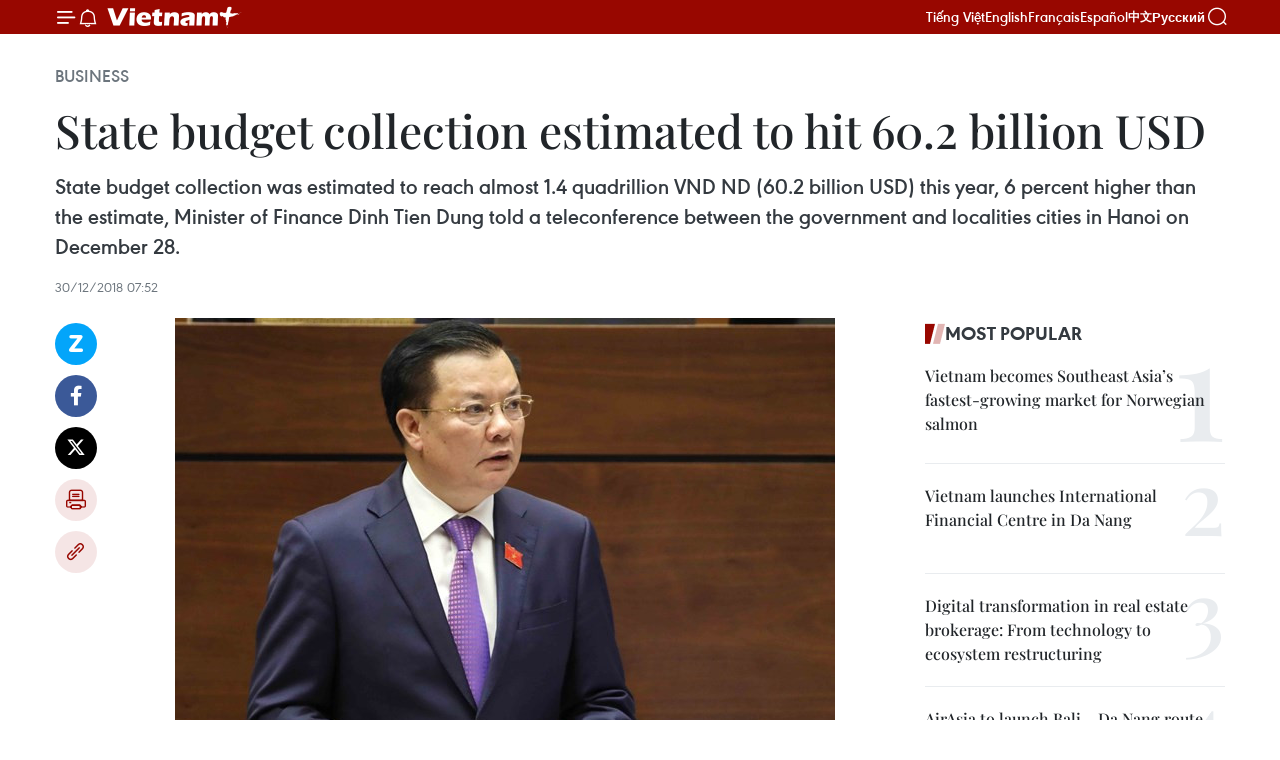

--- FILE ---
content_type: text/html;charset=utf-8
request_url: https://en.vietnamplus.vn/state-budget-collection-estimated-to-hit-602-billion-usd-post144382.vnp
body_size: 23818
content:
<!DOCTYPE html> <html lang="en" class="en"> <head> <title>State budget collection estimated to hit 60.2 billion USD | Vietnam+ (VietnamPlus)</title> <meta name="description" content="State budget collection was estimated to reach almost 1.4 quadrillion VND ND (60.2 billion USD) this year, 6 percent higher than the estimate, Minister of Finance Dinh Tien Dung told a teleconference between the government and localities cities in Hanoi on December 28. "/> <meta name="keywords" content="State budget collection, Minister of Finance Dinh Tien Dung, teleconference, basic salary, pensions, Vietnamplus, Vietnam News Agency"/> <meta name="news_keywords" content="State budget collection, Minister of Finance Dinh Tien Dung, teleconference, basic salary, pensions, Vietnamplus, Vietnam News Agency"/> <meta http-equiv="Content-Type" content="text/html; charset=utf-8" /> <meta http-equiv="X-UA-Compatible" content="IE=edge"/> <meta http-equiv="refresh" content="1800" /> <meta name="revisit-after" content="1 days" /> <meta name="viewport" content="width=device-width, initial-scale=1"> <meta http-equiv="content-language" content="vi" /> <meta name="format-detection" content="telephone=no"/> <meta name="format-detection" content="address=no"/> <meta name="apple-mobile-web-app-capable" content="yes"> <meta name="apple-mobile-web-app-status-bar-style" content="black"> <meta name="apple-mobile-web-app-title" content="Vietnam+ (VietnamPlus)"/> <meta name="referrer" content="no-referrer-when-downgrade"/> <link rel="shortcut icon" href="https://media.vietnamplus.vn/assets/web/styles/img/favicon.ico" type="image/x-icon" /> <link rel="preconnect" href="https://media.vietnamplus.vn"/> <link rel="dns-prefetch" href="https://media.vietnamplus.vn"/> <link rel="preconnect" href="//www.google-analytics.com" /> <link rel="preconnect" href="//www.googletagmanager.com" /> <link rel="preconnect" href="//stc.za.zaloapp.com" /> <link rel="preconnect" href="//fonts.googleapis.com" /> <link rel="preconnect" href="//pagead2.googlesyndication.com"/> <link rel="preconnect" href="//tpc.googlesyndication.com"/> <link rel="preconnect" href="//securepubads.g.doubleclick.net"/> <link rel="preconnect" href="//accounts.google.com"/> <link rel="preconnect" href="//adservice.google.com"/> <link rel="preconnect" href="//adservice.google.com.vn"/> <link rel="preconnect" href="//www.googletagservices.com"/> <link rel="preconnect" href="//partner.googleadservices.com"/> <link rel="preconnect" href="//tpc.googlesyndication.com"/> <link rel="preconnect" href="//za.zdn.vn"/> <link rel="preconnect" href="//sp.zalo.me"/> <link rel="preconnect" href="//connect.facebook.net"/> <link rel="preconnect" href="//www.facebook.com"/> <link rel="dns-prefetch" href="//www.google-analytics.com" /> <link rel="dns-prefetch" href="//www.googletagmanager.com" /> <link rel="dns-prefetch" href="//stc.za.zaloapp.com" /> <link rel="dns-prefetch" href="//fonts.googleapis.com" /> <link rel="dns-prefetch" href="//pagead2.googlesyndication.com"/> <link rel="dns-prefetch" href="//tpc.googlesyndication.com"/> <link rel="dns-prefetch" href="//securepubads.g.doubleclick.net"/> <link rel="dns-prefetch" href="//accounts.google.com"/> <link rel="dns-prefetch" href="//adservice.google.com"/> <link rel="dns-prefetch" href="//adservice.google.com.vn"/> <link rel="dns-prefetch" href="//www.googletagservices.com"/> <link rel="dns-prefetch" href="//partner.googleadservices.com"/> <link rel="dns-prefetch" href="//tpc.googlesyndication.com"/> <link rel="dns-prefetch" href="//za.zdn.vn"/> <link rel="dns-prefetch" href="//sp.zalo.me"/> <link rel="dns-prefetch" href="//connect.facebook.net"/> <link rel="dns-prefetch" href="//www.facebook.com"/> <link rel="dns-prefetch" href="//graph.facebook.com"/> <link rel="dns-prefetch" href="//static.xx.fbcdn.net"/> <link rel="dns-prefetch" href="//staticxx.facebook.com"/> <script> var cmsConfig = { domainDesktop: 'https://en.vietnamplus.vn', domainMobile: 'https://en.vietnamplus.vn', domainApi: 'https://en-api.vietnamplus.vn', domainStatic: 'https://media.vietnamplus.vn', domainLog: 'https://en-log.vietnamplus.vn', googleAnalytics: 'G\-ZF59SL1YG8', siteId: 0, pageType: 1, objectId: 144382, adsZone: 311, allowAds: true, adsLazy: true, antiAdblock: true, }; if (window.location.protocol !== 'https:' && window.location.hostname.indexOf('vietnamplus.vn') !== -1) { window.location = 'https://' + window.location.hostname + window.location.pathname + window.location.hash; } var USER_AGENT=window.navigator&&(window.navigator.userAgent||window.navigator.vendor)||window.opera||"",IS_MOBILE=/Android|webOS|iPhone|iPod|BlackBerry|Windows Phone|IEMobile|Mobile Safari|Opera Mini/i.test(USER_AGENT),IS_REDIRECT=!1;function setCookie(e,o,i){var n=new Date,i=(n.setTime(n.getTime()+24*i*60*60*1e3),"expires="+n.toUTCString());document.cookie=e+"="+o+"; "+i+";path=/;"}function getCookie(e){var o=document.cookie.indexOf(e+"="),i=o+e.length+1;return!o&&e!==document.cookie.substring(0,e.length)||-1===o?null:(-1===(e=document.cookie.indexOf(";",i))&&(e=document.cookie.length),unescape(document.cookie.substring(i,e)))}IS_MOBILE&&getCookie("isDesktop")&&(setCookie("isDesktop",1,-1),window.location=window.location.pathname.replace(".amp", ".vnp")+window.location.search,IS_REDIRECT=!0); </script> <script> if(USER_AGENT && USER_AGENT.indexOf("facebot") <= 0 && USER_AGENT.indexOf("facebookexternalhit") <= 0) { var query = ''; var hash = ''; if (window.location.search) query = window.location.search; if (window.location.hash) hash = window.location.hash; var canonicalUrl = 'https://en.vietnamplus.vn/state-budget-collection-estimated-to-hit-602-billion-usd-post144382.vnp' + query + hash ; var curUrl = decodeURIComponent(window.location.href); if(!location.port && canonicalUrl.startsWith("http") && curUrl != canonicalUrl){ window.location.replace(canonicalUrl); } } </script> <meta property="fb:pages" content="120834779440" /> <meta property="fb:app_id" content="1960985707489919" /> <meta name="author" content="Vietnam+ (VietnamPlus)" /> <meta name="copyright" content="Copyright © 2026 by Vietnam+ (VietnamPlus)" /> <meta name="RATING" content="GENERAL" /> <meta name="GENERATOR" content="Vietnam+ (VietnamPlus)" /> <meta content="Vietnam+ (VietnamPlus)" itemprop="sourceOrganization" name="source"/> <meta content="news" itemprop="genre" name="medium"/> <meta name="robots" content="noarchive, max-image-preview:large, index, follow" /> <meta name="GOOGLEBOT" content="noarchive, max-image-preview:large, index, follow" /> <link rel="canonical" href="https://en.vietnamplus.vn/state-budget-collection-estimated-to-hit-602-billion-usd-post144382.vnp" /> <meta property="og:site_name" content="Vietnam+ (VietnamPlus)"/> <meta property="og:rich_attachment" content="true"/> <meta property="og:type" content="article"/> <meta property="og:url" content="https://en.vietnamplus.vn/state-budget-collection-estimated-to-hit-602-billion-usd-post144382.vnp"/> <meta property="og:image" content="https://mediaen.vietnamplus.vn/images/f579a678cf9e90879541752073c26005a159b72427c31fb6e6b4d3719fc6f49fab83d138f6b7c17ba2cf29bc4b93198c467d3d815d09cb6406d7e639d7f68327c131248de17b6dfcc4ab6b83342a1cbf/dinh_tien_dung.jpeg.webp"/> <meta property="og:image:width" content="1200"/> <meta property="og:image:height" content="630"/> <meta property="og:title" content="State budget collection estimated to hit 60.2 billion USD "/> <meta property="og:description" content="State budget collection was estimated to reach almost 1.4 quadrillion VND ND (60.2 billion USD) this year, 6 percent higher than the estimate, Minister of Finance Dinh Tien Dung told a teleconference between the government and localities cities in Hanoi on December 28. "/> <meta name="twitter:card" value="summary"/> <meta name="twitter:url" content="https://en.vietnamplus.vn/state-budget-collection-estimated-to-hit-602-billion-usd-post144382.vnp"/> <meta name="twitter:title" content="State budget collection estimated to hit 60.2 billion USD "/> <meta name="twitter:description" content="State budget collection was estimated to reach almost 1.4 quadrillion VND ND (60.2 billion USD) this year, 6 percent higher than the estimate, Minister of Finance Dinh Tien Dung told a teleconference between the government and localities cities in Hanoi on December 28. "/> <meta name="twitter:image" content="https://mediaen.vietnamplus.vn/images/f579a678cf9e90879541752073c26005a159b72427c31fb6e6b4d3719fc6f49fab83d138f6b7c17ba2cf29bc4b93198c467d3d815d09cb6406d7e639d7f68327c131248de17b6dfcc4ab6b83342a1cbf/dinh_tien_dung.jpeg.webp"/> <meta name="twitter:site" content="@Vietnam+ (VietnamPlus)"/> <meta name="twitter:creator" content="@Vietnam+ (VietnamPlus)"/> <meta property="article:publisher" content="https://www.facebook.com/VietnamPlus" /> <meta property="article:tag" content="State budget collection, Minister of Finance Dinh Tien Dung, teleconference, basic salary, pensions, Vietnamplus, Vietnam News Agency"/> <meta property="article:section" content="Business" /> <meta property="article:published_time" content="2018-12-30T14:52:00+0700"/> <meta property="article:modified_time" content="2018-12-30T15:11:23+0700"/> <script type="application/ld+json"> { "@context": "http://schema.org", "@type": "Organization", "name": "Vietnam+ (VietnamPlus)", "url": "https://en.vietnamplus.vn", "logo": "https://media.vietnamplus.vn/assets/web/styles/img/logo.png", "foundingDate": "2008", "founders": [ { "@type": "Person", "name": "Thông tấn xã Việt Nam (TTXVN)" } ], "address": [ { "@type": "PostalAddress", "streetAddress": "Số 05 Lý Thường Kiệt - Hà Nội - Việt Nam", "addressLocality": "Hà Nội City", "addressRegion": "Northeast", "postalCode": "100000", "addressCountry": "VNM" } ], "contactPoint": [ { "@type": "ContactPoint", "telephone": "+84-243-941-1349", "contactType": "customer service" }, { "@type": "ContactPoint", "telephone": "+84-243-941-1348", "contactType": "customer service" } ], "sameAs": [ "https://www.facebook.com/VietnamPlus", "https://www.tiktok.com/@vietnamplus", "https://twitter.com/vietnamplus", "https://www.youtube.com/c/BaoVietnamPlus" ] } </script> <script type="application/ld+json"> { "@context" : "https://schema.org", "@type" : "WebSite", "name": "Vietnam+ (VietnamPlus)", "url": "https://en.vietnamplus.vn", "alternateName" : "Báo điện tử VIETNAMPLUS, Cơ quan của Thông tấn xã Việt Nam (TTXVN)", "potentialAction": { "@type": "SearchAction", "target": { "@type": "EntryPoint", "urlTemplate": "https://en.vietnamplus.vn/search/?q={search_term_string}" }, "query-input": "required name=search_term_string" } } </script> <script type="application/ld+json"> { "@context":"http://schema.org", "@type":"BreadcrumbList", "itemListElement":[ { "@type":"ListItem", "position":1, "item":{ "@id":"https://en.vietnamplus.vn/business/", "name":"Business" } } ] } </script> <script type="application/ld+json"> { "@context": "http://schema.org", "@type": "NewsArticle", "mainEntityOfPage":{ "@type":"WebPage", "@id":"https://en.vietnamplus.vn/state-budget-collection-estimated-to-hit-602-billion-usd-post144382.vnp" }, "headline": "State budget collection estimated to hit 60.2 billion USD", "description": "State budget collection was estimated to reach almost 1.4 quadrillion VND ND (60.2 billion USD) this year, 6 percent higher than the estimate, Minister of Finance Dinh Tien Dung told a teleconference between the government and localities cities in Hanoi on December 28.", "image": { "@type": "ImageObject", "url": "https://mediaen.vietnamplus.vn/images/f579a678cf9e90879541752073c26005a159b72427c31fb6e6b4d3719fc6f49fab83d138f6b7c17ba2cf29bc4b93198c467d3d815d09cb6406d7e639d7f68327c131248de17b6dfcc4ab6b83342a1cbf/dinh_tien_dung.jpeg.webp", "width" : 1200, "height" : 675 }, "datePublished": "2018-12-30T14:52:00+0700", "dateModified": "2018-12-30T15:11:23+0700", "author": { "@type": "Person", "name": "" }, "publisher": { "@type": "Organization", "name": "Vietnam+ (VietnamPlus)", "logo": { "@type": "ImageObject", "url": "https://media.vietnamplus.vn/assets/web/styles/img/logo.png" } } } </script> <link rel="preload" href="https://media.vietnamplus.vn/assets/web/styles/css/main.min-1.0.15.css" as="style"> <link rel="preload" href="https://media.vietnamplus.vn/assets/web/js/main.min-1.0.33.js" as="script"> <link rel="preload" href="https://media.vietnamplus.vn/assets/web/js/detail.min-1.0.15.js" as="script"> <link rel="preload" href="https://common.mcms.one/assets/styles/css/vietnamplus-1.0.0.css" as="style"> <link rel="stylesheet" href="https://common.mcms.one/assets/styles/css/vietnamplus-1.0.0.css"> <link id="cms-style" rel="stylesheet" href="https://media.vietnamplus.vn/assets/web/styles/css/main.min-1.0.15.css"> <style>.infographic-page { overflow-x: hidden;
}</style> <script type="text/javascript"> var _metaOgUrl = 'https://en.vietnamplus.vn/state-budget-collection-estimated-to-hit-602-billion-usd-post144382.vnp'; var page_title = document.title; var tracked_url = window.location.pathname + window.location.search + window.location.hash; var cate_path = 'business'; if (cate_path.length > 0) { tracked_url = "/" + cate_path + tracked_url; } </script> <script async="" src="https://www.googletagmanager.com/gtag/js?id=G-ZF59SL1YG8"></script> <script> window.dataLayer = window.dataLayer || []; function gtag(){dataLayer.push(arguments);} gtag('js', new Date()); gtag('config', 'G-ZF59SL1YG8', {page_path: tracked_url}); </script> <script>window.dataLayer = window.dataLayer || [];dataLayer.push({'pageCategory': '/business'});</script> <script> window.dataLayer = window.dataLayer || []; dataLayer.push({ 'event': 'Pageview', 'articleId': '144382', 'articleTitle': 'State budget collection estimated to hit 60.2 billion USD ', 'articleCategory': 'Business', 'articleAlowAds': true, 'articleType': 'detail', 'articleTags': 'State budget collection, Minister of Finance Dinh Tien Dung, teleconference, basic salary, pensions, Vietnamplus, Vietnam News Agency', 'articlePublishDate': '2018-12-30T14:52:00+0700', 'articleThumbnail': 'https://mediaen.vietnamplus.vn/images/f579a678cf9e90879541752073c26005a159b72427c31fb6e6b4d3719fc6f49fab83d138f6b7c17ba2cf29bc4b93198c467d3d815d09cb6406d7e639d7f68327c131248de17b6dfcc4ab6b83342a1cbf/dinh_tien_dung.jpeg.webp', 'articleShortUrl': 'https://en.vietnamplus.vn/state-budget-collection-estimated-to-hit-602-billion-usd-post144382.vnp', 'articleFullUrl': 'https://en.vietnamplus.vn/state-budget-collection-estimated-to-hit-602-billion-usd-post144382.vnp', }); </script> <script type='text/javascript'> gtag('event', 'article_page',{ 'articleId': '144382', 'articleTitle': 'State budget collection estimated to hit 60.2 billion USD ', 'articleCategory': 'Business', 'articleAlowAds': true, 'articleType': 'detail', 'articleTags': 'State budget collection, Minister of Finance Dinh Tien Dung, teleconference, basic salary, pensions, Vietnamplus, Vietnam News Agency', 'articlePublishDate': '2018-12-30T14:52:00+0700', 'articleThumbnail': 'https://mediaen.vietnamplus.vn/images/f579a678cf9e90879541752073c26005a159b72427c31fb6e6b4d3719fc6f49fab83d138f6b7c17ba2cf29bc4b93198c467d3d815d09cb6406d7e639d7f68327c131248de17b6dfcc4ab6b83342a1cbf/dinh_tien_dung.jpeg.webp', 'articleShortUrl': 'https://en.vietnamplus.vn/state-budget-collection-estimated-to-hit-602-billion-usd-post144382.vnp', 'articleFullUrl': 'https://en.vietnamplus.vn/state-budget-collection-estimated-to-hit-602-billion-usd-post144382.vnp', }); </script> <script>(function(w,d,s,l,i){w[l]=w[l]||[];w[l].push({'gtm.start': new Date().getTime(),event:'gtm.js'});var f=d.getElementsByTagName(s)[0], j=d.createElement(s),dl=l!='dataLayer'?'&l='+l:'';j.async=true;j.src= 'https://www.googletagmanager.com/gtm.js?id='+i+dl;f.parentNode.insertBefore(j,f); })(window,document,'script','dataLayer','GTM-5WM58F3N');</script> <script type="text/javascript"> !function(){"use strict";function e(e){var t=!(arguments.length>1&&void 0!==arguments[1])||arguments[1],c=document.createElement("script");c.src=e,t?c.type="module":(c.async=!0,c.type="text/javascript",c.setAttribute("nomodule",""));var n=document.getElementsByTagName("script")[0];n.parentNode.insertBefore(c,n)}!function(t,c){!function(t,c,n){var a,o,r;n.accountId=c,null!==(a=t.marfeel)&&void 0!==a||(t.marfeel={}),null!==(o=(r=t.marfeel).cmd)&&void 0!==o||(r.cmd=[]),t.marfeel.config=n;var i="https://sdk.mrf.io/statics";e("".concat(i,"/marfeel-sdk.js?id=").concat(c),!0),e("".concat(i,"/marfeel-sdk.es5.js?id=").concat(c),!1)}(t,c,arguments.length>2&&void 0!==arguments[2]?arguments[2]:{})}(window,2272,{} )}(); </script> <script async src="https://sp.zalo.me/plugins/sdk.js"></script> </head> <body class="detail-page"> <div id="sdaWeb_SdaMasthead" class="rennab rennab-top" data-platform="1" data-position="Web_SdaMasthead"> </div> <header class=" site-header"> <div class="sticky"> <div class="container"> <i class="ic-menu"></i> <i class="ic-bell"></i> <div id="header-news" class="pick-news hidden" data-source="header-latest-news"></div> <a class="small-logo" href="/" title="Vietnam+ (VietnamPlus)">Vietnam+ (VietnamPlus)</a> <ul class="menu"> <li> <a href="https://www.vietnamplus.vn" title="Tiếng Việt" target="_blank">Tiếng Việt</a> </li> <li> <a href="https://en.vietnamplus.vn" title="English" target="_blank" rel="nofollow">English</a> </li> <li> <a href="https://fr.vietnamplus.vn" title="Français" target="_blank" rel="nofollow">Français</a> </li> <li> <a href="https://es.vietnamplus.vn" title="Español" target="_blank" rel="nofollow">Español</a> </li> <li> <a href="https://zh.vietnamplus.vn" title="中文" target="_blank" rel="nofollow">中文</a> </li> <li> <a href="https://ru.vietnamplus.vn" title="Русский" target="_blank" rel="nofollow">Русский</a> </li> </ul> <div class="search-wrapper"> <i class="ic-search"></i> <input type="text" class="search txtsearch" placeholder="Keyword"> </div> </div> </div> </header> <div class="site-body"> <div id="sdaWeb_SdaBackground" class="rennab " data-platform="1" data-position="Web_SdaBackground"> </div> <div class="container"> <div class="breadcrumb breadcrumb-detail"> <h2 class="main"> <a href="https://en.vietnamplus.vn/business/" title="Business" class="active">Business</a> </h2> </div> <div id="sdaWeb_SdaTop" class="rennab " data-platform="1" data-position="Web_SdaTop"> </div> <div class="article"> <h1 class="article__title cms-title "> State budget collection estimated to hit 60.2 billion USD </h1> <div class="article__sapo cms-desc"> State budget collection was estimated to reach almost 1.4 quadrillion VND ND (60.2 billion USD) this year, 6 percent higher than the estimate, Minister of Finance Dinh Tien Dung told a teleconference between the government and localities cities in Hanoi on December 28. </div> <div id="sdaWeb_SdaArticleAfterSapo" class="rennab " data-platform="1" data-position="Web_SdaArticleAfterSapo"> </div> <div class="article__meta"> <time class="time" datetime="2018-12-30T14:52:00+0700" data-time="1546156320" data-friendly="false">Sunday, December 30, 2018 14:52</time> <meta class="cms-date" itemprop="datePublished" content="2018-12-30T14:52:00+0700"> </div> <div class="col"> <div class="main-col content-col"> <div class="article__body zce-content-body cms-body" itemprop="articleBody"> <div class="social-pin sticky article__social"> <a href="javascript:void(0);" class="zl zalo-share-button" title="Zalo" data-href="https://en.vietnamplus.vn/state-budget-collection-estimated-to-hit-602-billion-usd-post144382.vnp" data-oaid="4486284411240520426" data-layout="1" data-color="blue" data-customize="true">Zalo</a> <a href="javascript:void(0);" class="item fb" data-href="https://en.vietnamplus.vn/state-budget-collection-estimated-to-hit-602-billion-usd-post144382.vnp" data-rel="facebook" title="Facebook">Facebook</a> <a href="javascript:void(0);" class="item tw" data-href="https://en.vietnamplus.vn/state-budget-collection-estimated-to-hit-602-billion-usd-post144382.vnp" data-rel="twitter" title="Twitter">Twitter</a> <a href="javascript:void(0);" class="bookmark sendbookmark hidden" onclick="ME.sendBookmark(this, 144382);" data-id="144382" title="Bookmark">Bookmark</a> <a href="javascript:void(0);" class="print sendprint" title="Print" data-href="/print-144382.html">Print</a> <a href="javascript:void(0);" class="item link" data-href="https://en.vietnamplus.vn/state-budget-collection-estimated-to-hit-602-billion-usd-post144382.vnp" data-rel="copy" title="Copy link">Copy link</a> </div> <div class="ExternalClass3A762C0A965F4BB19029AF5985164BDE"> <div class="article-photo"> <a href="/Uploaded_EN/sxtt/2018_12_30/dinh_tien_dung.jpeg" rel="nofollow" target="_blank"><img alt="State budget collection estimated to hit 60.2 billion USD ảnh 1" src="[data-uri]" class="lazyload cms-photo" data-large-src="https://mediaen.vietnamplus.vn/images/d0e53d05e2a66ff390ceb759790db14e14d9420061abfa1b0d16a9abc5c6b544d84b50838ed8d6cbf27e5fb06ac08db0e274e1e75e1fe8ba0afe96839c973760/dinh_tien_dung.jpeg" data-src="https://mediaen.vietnamplus.vn/images/be1816f7aba1b65b5289f203216036c525e003863a23d729e9fc6b6f92139054391c1301c55b74a747dfc57e716639ddf43e05696f3807803856b5ff73c53044/dinh_tien_dung.jpeg" title="State budget collection estimated to hit 60.2 billion USD ảnh 1"></a><span>Minister of Finance Dinh Tien Dung (Photo: VNA)</span> </div><strong><br> Hanoi (VNA) </strong>– Statebudget collection was estimated to reach almost 1.4 quadrillion VND ND (60.2 billionUSD) this year, 6 percent higher than the estimate, Minister of Finance DinhTien Dung told a teleconference between the government and localities cities inHanoi on December 28. <br> <br> Since the beginning of this year,the financial sector has drastically dealt with delayed tax payment, revised upbasic salary, pensions, and subsidies to ex-revolutionaries by 7 percent,tightened discipline in finance-budget in accordance with the Prime Minister’s DirectiveNo.31/CT-TTg. <br> <br> Spending for development andregular spending accounted for over 27 percent and below 62 percent of thetotal State expenditures, he said. <br> <br> The minister admitted that the disbursementof investment remained slow. As of December 31, State capital disbursement reachedonly 66.6 percent. The disbursement of capital mobilized from government bonds andofficial development assistance (ODA) capital accounted for nearly 35.5 percentand 40 percent, respectively, he said. <br> <br> The state budget overspending wasestimated at below 3.6 percent of the country’s gross domestic product (GDP),he said, adding that public debts, government debts and sovereign debts werekept under 61 percent, 52 percent and 49.7 percent of the GDP. <br> <br> The amount of investments from socialinsurance funds, investment funds and insurers in government bonds increased bynearly 50 percent this year, Dung said. <br> <br> Regarding the restructuring ofState-owned enterprises, Dung said the State collected 21.6 trillion VND (929million USD) from initial public offerings of 21 businesses and divested 18.3trillion VND (787 million USD). <br> <br> Dung said the sector will striveto increase State budget collection by 3 percent and raise the proportion of revenuefrom taxes and frees to over 84 percent, cut state budget overspending to below3.6 percent of the GDP and public debts to about 61 percent of the GDP in 2019. <br> <br> At the same time, it willrearrange and restructure SOEs, and strengthen openness, transparency andrenovate governance of businesses.-VNA
</div> <div class="article__source"> <div class="source"> <span class="name">VNA</span> </div> </div> <div id="sdaWeb_SdaArticleAfterBody" class="rennab " data-platform="1" data-position="Web_SdaArticleAfterBody"> </div> </div> <div class="article__tag"> <a class="active" href="https://en.vietnamplus.vn/tag/state-budget-collection-tag796.vnp" title="State budget collection">#State budget collection</a> <a class="active" href="https://en.vietnamplus.vn/tag.vnp?q=Minister of Finance Dinh Tien Dung" title="Minister of Finance Dinh Tien Dung">#Minister of Finance Dinh Tien Dung</a> <a class="" href="https://en.vietnamplus.vn/tag/teleconference-tag6666.vnp" title="teleconference">#teleconference</a> <a class="" href="https://en.vietnamplus.vn/tag/basic-salary-tag50343.vnp" title="basic salary">#basic salary</a> <a class="" href="https://en.vietnamplus.vn/tag.vnp?q=pensions" title="pensions">#pensions</a> <a class="" href="https://en.vietnamplus.vn/tag/vietnamplus-tag3.vnp" title="Vietnamplus">#Vietnamplus</a> <a class="" href="https://en.vietnamplus.vn/tag/vietnam-news-agency-tag2.vnp" title="Vietnam News Agency">#Vietnam News Agency</a> </div> <div id="sdaWeb_SdaArticleAfterTag" class="rennab " data-platform="1" data-position="Web_SdaArticleAfterTag"> </div> <div class="wrap-social"> <div class="social-pin article__social"> <a href="javascript:void(0);" class="zl zalo-share-button" title="Zalo" data-href="https://en.vietnamplus.vn/state-budget-collection-estimated-to-hit-602-billion-usd-post144382.vnp" data-oaid="4486284411240520426" data-layout="1" data-color="blue" data-customize="true">Zalo</a> <a href="javascript:void(0);" class="item fb" data-href="https://en.vietnamplus.vn/state-budget-collection-estimated-to-hit-602-billion-usd-post144382.vnp" data-rel="facebook" title="Facebook">Facebook</a> <a href="javascript:void(0);" class="item tw" data-href="https://en.vietnamplus.vn/state-budget-collection-estimated-to-hit-602-billion-usd-post144382.vnp" data-rel="twitter" title="Twitter">Twitter</a> <a href="javascript:void(0);" class="bookmark sendbookmark hidden" onclick="ME.sendBookmark(this, 144382);" data-id="144382" title="Bookmark">Bookmark</a> <a href="javascript:void(0);" class="print sendprint" title="Print" data-href="/print-144382.html">Print</a> <a href="javascript:void(0);" class="item link" data-href="https://en.vietnamplus.vn/state-budget-collection-estimated-to-hit-602-billion-usd-post144382.vnp" data-rel="copy" title="Copy link">Copy link</a> </div> <a href="https://news.google.com/publications/CAAqBwgKMN-18wowlLWFAw?hl=vi&gl=VN&ceid=VN%3Avi" class="google-news" target="_blank" title="Google News">Follow VietnamPlus</a> </div> <div id="sdaWeb_SdaArticleAfterBody1" class="rennab " data-platform="1" data-position="Web_SdaArticleAfterBody1"> </div> <div id="sdaWeb_SdaArticleAfterBody2" class="rennab " data-platform="1" data-position="Web_SdaArticleAfterBody2"> </div> <div class="box-related-news"> <h3 class="box-heading"> <span class="title">Related News</span> </h3> <div class="box-content" data-source="related-news"> <article class="story"> <figure class="story__thumb"> <a class="cms-link" href="https://en.vietnamplus.vn/na-approves-2019-state-budget-projection-post141604.vnp" title="NA approves 2019 State budget projection "> <img class="lazyload" src="[data-uri]" data-src="https://mediaen.vietnamplus.vn/images/9319dea850fa01a58eeade80b2305b43ffa11b591b3f80227c3d056111259f2adef6c5d620b701bd3be19e9e5637809332ca89edc51325969189b9350a8fc0f06aadfda0d589ef86ffe404a91a091b0ad32ffe00c4678f2100720f6642d3d320/NA_approves_2019_State_budget_projection.jpg.webp" data-srcset="https://mediaen.vietnamplus.vn/images/9319dea850fa01a58eeade80b2305b43ffa11b591b3f80227c3d056111259f2adef6c5d620b701bd3be19e9e5637809332ca89edc51325969189b9350a8fc0f06aadfda0d589ef86ffe404a91a091b0ad32ffe00c4678f2100720f6642d3d320/NA_approves_2019_State_budget_projection.jpg.webp 1x, https://mediaen.vietnamplus.vn/images/96ce4c3abba2f1be0420300cd1a89774ffa11b591b3f80227c3d056111259f2adef6c5d620b701bd3be19e9e5637809332ca89edc51325969189b9350a8fc0f06aadfda0d589ef86ffe404a91a091b0ad32ffe00c4678f2100720f6642d3d320/NA_approves_2019_State_budget_projection.jpg.webp 2x" alt="NA approves 2019 State budget projection "> <noscript><img src="https://mediaen.vietnamplus.vn/images/9319dea850fa01a58eeade80b2305b43ffa11b591b3f80227c3d056111259f2adef6c5d620b701bd3be19e9e5637809332ca89edc51325969189b9350a8fc0f06aadfda0d589ef86ffe404a91a091b0ad32ffe00c4678f2100720f6642d3d320/NA_approves_2019_State_budget_projection.jpg.webp" srcset="https://mediaen.vietnamplus.vn/images/9319dea850fa01a58eeade80b2305b43ffa11b591b3f80227c3d056111259f2adef6c5d620b701bd3be19e9e5637809332ca89edc51325969189b9350a8fc0f06aadfda0d589ef86ffe404a91a091b0ad32ffe00c4678f2100720f6642d3d320/NA_approves_2019_State_budget_projection.jpg.webp 1x, https://mediaen.vietnamplus.vn/images/96ce4c3abba2f1be0420300cd1a89774ffa11b591b3f80227c3d056111259f2adef6c5d620b701bd3be19e9e5637809332ca89edc51325969189b9350a8fc0f06aadfda0d589ef86ffe404a91a091b0ad32ffe00c4678f2100720f6642d3d320/NA_approves_2019_State_budget_projection.jpg.webp 2x" alt="NA approves 2019 State budget projection " class="image-fallback"></noscript> </a> </figure> <h2 class="story__heading" data-tracking="141604"> <a class=" cms-link" href="https://en.vietnamplus.vn/na-approves-2019-state-budget-projection-post141604.vnp" title="NA approves 2019 State budget projection "> NA approves 2019 State budget projection </a> </h2> <time class="time" datetime="2018-11-09T19:11:00+0700" data-time="1541765460"> 09/11/2018 19:11 </time> <div class="story__summary story__shorten"> The 12th National Assembly approved the State budget projection for 2019, with an approval rate of 86.19, during its ongoing sixth session in Hanoi on November 9. </div> </article> <article class="story"> <figure class="story__thumb"> <a class="cms-link" href="https://en.vietnamplus.vn/state-budget-collection-hits-11-quadrillion-vnd-in-10-months-post141709.vnp" title="State budget collection hits 1.1 quadrillion VND in 10 months"> <img class="lazyload" src="[data-uri]" data-src="https://mediaen.vietnamplus.vn/images/[base64]/State_budget_collection_hits_11_quadrillion_VND_in_10_months.jpg.webp" data-srcset="https://mediaen.vietnamplus.vn/images/[base64]/State_budget_collection_hits_11_quadrillion_VND_in_10_months.jpg.webp 1x, https://mediaen.vietnamplus.vn/images/[base64]/State_budget_collection_hits_11_quadrillion_VND_in_10_months.jpg.webp 2x" alt="State budget collection hits 1.1 quadrillion VND in 10 months"> <noscript><img src="https://mediaen.vietnamplus.vn/images/[base64]/State_budget_collection_hits_11_quadrillion_VND_in_10_months.jpg.webp" srcset="https://mediaen.vietnamplus.vn/images/[base64]/State_budget_collection_hits_11_quadrillion_VND_in_10_months.jpg.webp 1x, https://mediaen.vietnamplus.vn/images/[base64]/State_budget_collection_hits_11_quadrillion_VND_in_10_months.jpg.webp 2x" alt="State budget collection hits 1.1 quadrillion VND in 10 months" class="image-fallback"></noscript> </a> </figure> <h2 class="story__heading" data-tracking="141709"> <a class=" cms-link" href="https://en.vietnamplus.vn/state-budget-collection-hits-11-quadrillion-vnd-in-10-months-post141709.vnp" title="State budget collection hits 1.1 quadrillion VND in 10 months"> State budget collection hits 1.1 quadrillion VND in 10 months </a> </h2> <time class="time" datetime="2018-11-12T15:56:00+0700" data-time="1542012960"> 12/11/2018 15:56 </time> <div class="story__summary story__shorten"> The Finance Ministry reported on November 12 that total State budget collection was estimated at 1.12 quadrillion VND in the January-October period, equivalent to 84.9 percent of the yearly estimates, and up 15.1 percent from the same time of 2017. </div> </article> <article class="story"> <figure class="story__thumb"> <a class="cms-link" href="https://en.vietnamplus.vn/state-budget-collection-hits-116-quadrillion-vnd-by-november-15-post142742.vnp" title="State budget collection hits 1.16 quadrillion VND by November 15"> <img class="lazyload" src="[data-uri]" data-src="https://mediaen.vietnamplus.vn/images/9319dea850fa01a58eeade80b2305b43ffa11b591b3f80227c3d056111259f2a3964d09f379f0b1f2516dd78e6376a014d37cdc8be5acaf7da5f8600b92a9199/tyre_factory.jpg.webp" data-srcset="https://mediaen.vietnamplus.vn/images/9319dea850fa01a58eeade80b2305b43ffa11b591b3f80227c3d056111259f2a3964d09f379f0b1f2516dd78e6376a014d37cdc8be5acaf7da5f8600b92a9199/tyre_factory.jpg.webp 1x, https://mediaen.vietnamplus.vn/images/96ce4c3abba2f1be0420300cd1a89774ffa11b591b3f80227c3d056111259f2a3964d09f379f0b1f2516dd78e6376a014d37cdc8be5acaf7da5f8600b92a9199/tyre_factory.jpg.webp 2x" alt="State budget collection hits 1.16 quadrillion VND by November 15"> <noscript><img src="https://mediaen.vietnamplus.vn/images/9319dea850fa01a58eeade80b2305b43ffa11b591b3f80227c3d056111259f2a3964d09f379f0b1f2516dd78e6376a014d37cdc8be5acaf7da5f8600b92a9199/tyre_factory.jpg.webp" srcset="https://mediaen.vietnamplus.vn/images/9319dea850fa01a58eeade80b2305b43ffa11b591b3f80227c3d056111259f2a3964d09f379f0b1f2516dd78e6376a014d37cdc8be5acaf7da5f8600b92a9199/tyre_factory.jpg.webp 1x, https://mediaen.vietnamplus.vn/images/96ce4c3abba2f1be0420300cd1a89774ffa11b591b3f80227c3d056111259f2a3964d09f379f0b1f2516dd78e6376a014d37cdc8be5acaf7da5f8600b92a9199/tyre_factory.jpg.webp 2x" alt="State budget collection hits 1.16 quadrillion VND by November 15" class="image-fallback"></noscript> </a> </figure> <h2 class="story__heading" data-tracking="142742"> <a class=" cms-link" href="https://en.vietnamplus.vn/state-budget-collection-hits-116-quadrillion-vnd-by-november-15-post142742.vnp" title="State budget collection hits 1.16 quadrillion VND by November 15"> State budget collection hits 1.16 quadrillion VND by November 15 </a> </h2> <time class="time" datetime="2018-11-29T20:18:00+0700" data-time="1543497480"> 29/11/2018 20:18 </time> <div class="story__summary story__shorten"> Total State budget collection from the beginning of the year until November 15 was estimated at 1.16 quadrillion VND (49.78 billion USD), up 16.1 percent as compared to the same period last year. </div> </article> <article class="story"> <figure class="story__thumb"> <a class="cms-link" href="https://en.vietnamplus.vn/state-budget-collection-forecast-to-surpass-60-billion-usd-in-2019-post143334.vnp" title="State budget collection forecast to surpass 60 billion USD in 2019"> <img class="lazyload" src="[data-uri]" data-src="https://mediaen.vietnamplus.vn/images/9319dea850fa01a58eeade80b2305b43ffa11b591b3f80227c3d056111259f2a006611b4b56e77a72b18b8e40468963578205ac354a853f80ee2ea697c107a2b03a91f0e635241d876a9b173ce529224/budget_estimates.jpg.webp" data-srcset="https://mediaen.vietnamplus.vn/images/9319dea850fa01a58eeade80b2305b43ffa11b591b3f80227c3d056111259f2a006611b4b56e77a72b18b8e40468963578205ac354a853f80ee2ea697c107a2b03a91f0e635241d876a9b173ce529224/budget_estimates.jpg.webp 1x, https://mediaen.vietnamplus.vn/images/96ce4c3abba2f1be0420300cd1a89774ffa11b591b3f80227c3d056111259f2a006611b4b56e77a72b18b8e40468963578205ac354a853f80ee2ea697c107a2b03a91f0e635241d876a9b173ce529224/budget_estimates.jpg.webp 2x" alt="State budget collection forecast to surpass 60 billion USD in 2019"> <noscript><img src="https://mediaen.vietnamplus.vn/images/9319dea850fa01a58eeade80b2305b43ffa11b591b3f80227c3d056111259f2a006611b4b56e77a72b18b8e40468963578205ac354a853f80ee2ea697c107a2b03a91f0e635241d876a9b173ce529224/budget_estimates.jpg.webp" srcset="https://mediaen.vietnamplus.vn/images/9319dea850fa01a58eeade80b2305b43ffa11b591b3f80227c3d056111259f2a006611b4b56e77a72b18b8e40468963578205ac354a853f80ee2ea697c107a2b03a91f0e635241d876a9b173ce529224/budget_estimates.jpg.webp 1x, https://mediaen.vietnamplus.vn/images/96ce4c3abba2f1be0420300cd1a89774ffa11b591b3f80227c3d056111259f2a006611b4b56e77a72b18b8e40468963578205ac354a853f80ee2ea697c107a2b03a91f0e635241d876a9b173ce529224/budget_estimates.jpg.webp 2x" alt="State budget collection forecast to surpass 60 billion USD in 2019" class="image-fallback"></noscript> </a> </figure> <h2 class="story__heading" data-tracking="143334"> <a class=" cms-link" href="https://en.vietnamplus.vn/state-budget-collection-forecast-to-surpass-60-billion-usd-in-2019-post143334.vnp" title="State budget collection forecast to surpass 60 billion USD in 2019"> State budget collection forecast to surpass 60 billion USD in 2019 </a> </h2> <time class="time" datetime="2018-12-10T21:18:00+0700" data-time="1544451480"> 10/12/2018 21:18 </time> <div class="story__summary story__shorten"> The National Assembly has issued a resolution on State budget estimates for 2019, in which total State budget collection will likely reach over 1.411 quadrillion VND (60.67 billion USD), while the total spending will hit more than 1.633 quadrillion VND. </div> </article> </div> </div> <div id="sdaWeb_SdaArticleAfterRelated" class="rennab " data-platform="1" data-position="Web_SdaArticleAfterRelated"> </div> <div class="timeline secondary"> <h3 class="box-heading"> <a href="https://en.vietnamplus.vn/business/" title="Business" class="title"> See more </a> </h3> <div class="box-content content-list" data-source="recommendation-311"> <article class="story" data-id="336609"> <figure class="story__thumb"> <a class="cms-link" href="https://en.vietnamplus.vn/ho-chi-minh-city-strengthens-global-engagement-at-wef-davos-2026-post336609.vnp" title="Ho Chi Minh City strengthens global engagement at WEF Davos 2026"> <img class="lazyload" src="[data-uri]" data-src="https://mediaen.vietnamplus.vn/images/[base64]/vna-potal-su-kien-ve-trung-tam-tai-chinh-quoc-te-cua-viet-nam-tai-davos-8544700.jpg.webp" data-srcset="https://mediaen.vietnamplus.vn/images/[base64]/vna-potal-su-kien-ve-trung-tam-tai-chinh-quoc-te-cua-viet-nam-tai-davos-8544700.jpg.webp 1x, https://mediaen.vietnamplus.vn/images/[base64]/vna-potal-su-kien-ve-trung-tam-tai-chinh-quoc-te-cua-viet-nam-tai-davos-8544700.jpg.webp 2x" alt="Vice Chairman of the Ho Chi Minh City People’s Committee Hoang Nguyen Dinh delivers remarks at the working luncheon themed “Vietnam International Financial Centre in Ho Chi Minh City (VIFC-HCMC) – Vision and Investment Opportunities”. (Photo: VNA)"> <noscript><img src="https://mediaen.vietnamplus.vn/images/[base64]/vna-potal-su-kien-ve-trung-tam-tai-chinh-quoc-te-cua-viet-nam-tai-davos-8544700.jpg.webp" srcset="https://mediaen.vietnamplus.vn/images/[base64]/vna-potal-su-kien-ve-trung-tam-tai-chinh-quoc-te-cua-viet-nam-tai-davos-8544700.jpg.webp 1x, https://mediaen.vietnamplus.vn/images/[base64]/vna-potal-su-kien-ve-trung-tam-tai-chinh-quoc-te-cua-viet-nam-tai-davos-8544700.jpg.webp 2x" alt="Vice Chairman of the Ho Chi Minh City People’s Committee Hoang Nguyen Dinh delivers remarks at the working luncheon themed “Vietnam International Financial Centre in Ho Chi Minh City (VIFC-HCMC) – Vision and Investment Opportunities”. (Photo: VNA)" class="image-fallback"></noscript> </a> </figure> <h2 class="story__heading" data-tracking="336609"> <a class=" cms-link" href="https://en.vietnamplus.vn/ho-chi-minh-city-strengthens-global-engagement-at-wef-davos-2026-post336609.vnp" title="Ho Chi Minh City strengthens global engagement at WEF Davos 2026"> Ho Chi Minh City strengthens global engagement at WEF Davos 2026 </a> </h2> <time class="time" datetime="2026-01-24T17:58:41+0700" data-time="1769252321"> 24/01/2026 17:58 </time> <div class="story__summary story__shorten"> <p>Vice Chairman of the Ho Chi Minh City People’s Committee Hoang Nguyen Dinh presented the city’s strategic vision, policy orientation and development priorities for building a modern, transparent and globally connected finance – technology ecosystem, with science – technology, data, artificial intelligence and fintech identified as core pillars.</p> </div> </article> <article class="story" data-id="336607"> <figure class="story__thumb"> <a class="cms-link" href="https://en.vietnamplus.vn/vietnam-india-explore-opportunities-in-food-beverage-industries-post336607.vnp" title="Vietnam, India explore opportunities in food, beverage industries"> <img class="lazyload" src="[data-uri]" data-src="https://mediaen.vietnamplus.vn/images/7d1b1ad3fc9563dcff6a3a0b9636850c78ca6e271b887132b6cba2da132d3919c4789fb0e6a7cb456690c441d05176e1/vn-india.jpg.webp" data-srcset="https://mediaen.vietnamplus.vn/images/7d1b1ad3fc9563dcff6a3a0b9636850c78ca6e271b887132b6cba2da132d3919c4789fb0e6a7cb456690c441d05176e1/vn-india.jpg.webp 1x, https://mediaen.vietnamplus.vn/images/9208427127649c9760468496aed1bd7878ca6e271b887132b6cba2da132d3919c4789fb0e6a7cb456690c441d05176e1/vn-india.jpg.webp 2x" alt="Vietnamese Trade Counsellor Bui Trung Thuong speaks at the online workshop. (Photo: VNA)"> <noscript><img src="https://mediaen.vietnamplus.vn/images/7d1b1ad3fc9563dcff6a3a0b9636850c78ca6e271b887132b6cba2da132d3919c4789fb0e6a7cb456690c441d05176e1/vn-india.jpg.webp" srcset="https://mediaen.vietnamplus.vn/images/7d1b1ad3fc9563dcff6a3a0b9636850c78ca6e271b887132b6cba2da132d3919c4789fb0e6a7cb456690c441d05176e1/vn-india.jpg.webp 1x, https://mediaen.vietnamplus.vn/images/9208427127649c9760468496aed1bd7878ca6e271b887132b6cba2da132d3919c4789fb0e6a7cb456690c441d05176e1/vn-india.jpg.webp 2x" alt="Vietnamese Trade Counsellor Bui Trung Thuong speaks at the online workshop. (Photo: VNA)" class="image-fallback"></noscript> </a> </figure> <h2 class="story__heading" data-tracking="336607"> <a class=" cms-link" href="https://en.vietnamplus.vn/vietnam-india-explore-opportunities-in-food-beverage-industries-post336607.vnp" title="Vietnam, India explore opportunities in food, beverage industries"> Vietnam, India explore opportunities in food, beverage industries </a> </h2> <time class="time" datetime="2026-01-24T17:34:56+0700" data-time="1769250896"> 24/01/2026 17:34 </time> <div class="story__summary story__shorten"> <p>Vietnamese Trade Counsellor Bui Trung Thuong highlighted India as one of the fastest-growing consumer markets in the world, with a large population, an expanding middle class, and rising demand for quality food and beverage products.</p> </div> </article> <article class="story" data-id="336558"> <figure class="story__thumb"> <a class="cms-link" href="https://en.vietnamplus.vn/small-firms-undergo-digital-transformation-amid-pressures-post336558.vnp" title="Small firms undergo digital transformation amid pressures"> <img class="lazyload" src="[data-uri]" data-src="https://mediaen.vietnamplus.vn/images/[base64]/small-firms-undergo-digital-transformation-amid-pressures.jpg.webp" data-srcset="https://mediaen.vietnamplus.vn/images/[base64]/small-firms-undergo-digital-transformation-amid-pressures.jpg.webp 1x, https://mediaen.vietnamplus.vn/images/[base64]/small-firms-undergo-digital-transformation-amid-pressures.jpg.webp 2x" alt="Small firms undergo digital transformation amid pressures"> <noscript><img src="https://mediaen.vietnamplus.vn/images/[base64]/small-firms-undergo-digital-transformation-amid-pressures.jpg.webp" srcset="https://mediaen.vietnamplus.vn/images/[base64]/small-firms-undergo-digital-transformation-amid-pressures.jpg.webp 1x, https://mediaen.vietnamplus.vn/images/[base64]/small-firms-undergo-digital-transformation-amid-pressures.jpg.webp 2x" alt="Small firms undergo digital transformation amid pressures" class="image-fallback"></noscript> </a> </figure> <h2 class="story__heading" data-tracking="336558"> <a class=" cms-link" href="https://en.vietnamplus.vn/small-firms-undergo-digital-transformation-amid-pressures-post336558.vnp" title="Small firms undergo digital transformation amid pressures"> Small firms undergo digital transformation amid pressures </a> </h2> <time class="time" datetime="2026-01-24T13:57:00+0700" data-time="1769237820"> 24/01/2026 13:57 </time> <div class="story__summary story__shorten"> <p>Unlike in the past, when the transition to the single-window mechanism was conducted manually, digital transformation is now taking place amid high compliance requirements and increasingly clear penalties.</p> </div> </article> <article class="story" data-id="336556"> <figure class="story__thumb"> <a class="cms-link" href="https://en.vietnamplus.vn/dong-thaps-ocop-products-revamped-set-sights-on-intl-markets-post336556.vnp" title="Dong Thap’s OCOP products revamped, set sights on int&#39;l markets"> <img class="lazyload" src="[data-uri]" data-src="https://mediaen.vietnamplus.vn/images/7d1b1ad3fc9563dcff6a3a0b9636850c2f9635e603c75d401bdad36e7773f041d39aa9b228ac7b6d9aa746ca40f815da/ocop.jpg.webp" data-srcset="https://mediaen.vietnamplus.vn/images/7d1b1ad3fc9563dcff6a3a0b9636850c2f9635e603c75d401bdad36e7773f041d39aa9b228ac7b6d9aa746ca40f815da/ocop.jpg.webp 1x, https://mediaen.vietnamplus.vn/images/9208427127649c9760468496aed1bd782f9635e603c75d401bdad36e7773f041d39aa9b228ac7b6d9aa746ca40f815da/ocop.jpg.webp 2x" alt="Rice-based products of Dong Thap province (Photo: VNA)"> <noscript><img src="https://mediaen.vietnamplus.vn/images/7d1b1ad3fc9563dcff6a3a0b9636850c2f9635e603c75d401bdad36e7773f041d39aa9b228ac7b6d9aa746ca40f815da/ocop.jpg.webp" srcset="https://mediaen.vietnamplus.vn/images/7d1b1ad3fc9563dcff6a3a0b9636850c2f9635e603c75d401bdad36e7773f041d39aa9b228ac7b6d9aa746ca40f815da/ocop.jpg.webp 1x, https://mediaen.vietnamplus.vn/images/9208427127649c9760468496aed1bd782f9635e603c75d401bdad36e7773f041d39aa9b228ac7b6d9aa746ca40f815da/ocop.jpg.webp 2x" alt="Rice-based products of Dong Thap province (Photo: VNA)" class="image-fallback"></noscript> </a> </figure> <h2 class="story__heading" data-tracking="336556"> <a class=" cms-link" href="https://en.vietnamplus.vn/dong-thaps-ocop-products-revamped-set-sights-on-intl-markets-post336556.vnp" title="Dong Thap’s OCOP products revamped, set sights on int&#39;l markets"> Dong Thap’s OCOP products revamped, set sights on int'l markets </a> </h2> <time class="time" datetime="2026-01-24T09:51:00+0700" data-time="1769223060"> 24/01/2026 09:51 </time> <div class="story__summary story__shorten"> <p>Dong Thap’s OCOP programme has grown beyond a rural economic initiative to become a strong driver for local businesses to upgrade both product quality and packaging to win over discerning consumers.</p> </div> </article> <article class="story" data-id="336548"> <figure class="story__thumb"> <a class="cms-link" href="https://en.vietnamplus.vn/vss-pledges-tighter-fund-management-diversified-investments-post336548.vnp" title="VSS pledges tighter fund management, diversified investments"> <img class="lazyload" src="[data-uri]" data-src="https://mediaen.vietnamplus.vn/images/7d1b1ad3fc9563dcff6a3a0b9636850c444e94ee74294e510fa2f00fa5cafe90813fcd1e0a18042b5500bcf98ed87fa6/jyt.jpg.webp" data-srcset="https://mediaen.vietnamplus.vn/images/7d1b1ad3fc9563dcff6a3a0b9636850c444e94ee74294e510fa2f00fa5cafe90813fcd1e0a18042b5500bcf98ed87fa6/jyt.jpg.webp 1x, https://mediaen.vietnamplus.vn/images/9208427127649c9760468496aed1bd78444e94ee74294e510fa2f00fa5cafe90813fcd1e0a18042b5500bcf98ed87fa6/jyt.jpg.webp 2x" alt="The VSS reported that total accumulated reserves across the social, health, and unemployment insurance funds now top 1.5 quadrillion VND. (Illustrative photo: VNA)"> <noscript><img src="https://mediaen.vietnamplus.vn/images/7d1b1ad3fc9563dcff6a3a0b9636850c444e94ee74294e510fa2f00fa5cafe90813fcd1e0a18042b5500bcf98ed87fa6/jyt.jpg.webp" srcset="https://mediaen.vietnamplus.vn/images/7d1b1ad3fc9563dcff6a3a0b9636850c444e94ee74294e510fa2f00fa5cafe90813fcd1e0a18042b5500bcf98ed87fa6/jyt.jpg.webp 1x, https://mediaen.vietnamplus.vn/images/9208427127649c9760468496aed1bd78444e94ee74294e510fa2f00fa5cafe90813fcd1e0a18042b5500bcf98ed87fa6/jyt.jpg.webp 2x" alt="The VSS reported that total accumulated reserves across the social, health, and unemployment insurance funds now top 1.5 quadrillion VND. (Illustrative photo: VNA)" class="image-fallback"></noscript> </a> </figure> <h2 class="story__heading" data-tracking="336548"> <a class=" cms-link" href="https://en.vietnamplus.vn/vss-pledges-tighter-fund-management-diversified-investments-post336548.vnp" title="VSS pledges tighter fund management, diversified investments"> VSS pledges tighter fund management, diversified investments </a> </h2> <time class="time" datetime="2026-01-24T03:32:47+0700" data-time="1769200367"> 24/01/2026 03:32 </time> <div class="story__summary story__shorten"> <p>The VSS will also impose stricter financial discipline in fund management, while pursuing broader diversification of investment portfolios, as guided by the principle of “safety, sustainability, and efficiency”. This approach aims to secure strong liquidity for prompt benefit payouts and support growth in Vietnam’s capital markets and overall economy.</p> </div> </article> <div id="sdaWeb_SdaNative1" class="rennab " data-platform="1" data-position="Web_SdaNative1"> </div> <article class="story" data-id="336540"> <figure class="story__thumb"> <a class="cms-link" href="https://en.vietnamplus.vn/aft-connect-portal-links-vietnamese-clean-food-producers-post336540.vnp" title="AFT Connect portal links Vietnamese clean food producers"> <img class="lazyload" src="[data-uri]" data-src="https://mediaen.vietnamplus.vn/images/7d1b1ad3fc9563dcff6a3a0b9636850c6349dd1116d468010ae26a2cf2914d83c131248de17b6dfcc4ab6b83342a1cbf/gt.jpg.webp" data-srcset="https://mediaen.vietnamplus.vn/images/7d1b1ad3fc9563dcff6a3a0b9636850c6349dd1116d468010ae26a2cf2914d83c131248de17b6dfcc4ab6b83342a1cbf/gt.jpg.webp 1x, https://mediaen.vietnamplus.vn/images/9208427127649c9760468496aed1bd786349dd1116d468010ae26a2cf2914d83c131248de17b6dfcc4ab6b83342a1cbf/gt.jpg.webp 2x" alt="The ceremony unveiling AFT Connect portal (Photo: nhandan.vn)"> <noscript><img src="https://mediaen.vietnamplus.vn/images/7d1b1ad3fc9563dcff6a3a0b9636850c6349dd1116d468010ae26a2cf2914d83c131248de17b6dfcc4ab6b83342a1cbf/gt.jpg.webp" srcset="https://mediaen.vietnamplus.vn/images/7d1b1ad3fc9563dcff6a3a0b9636850c6349dd1116d468010ae26a2cf2914d83c131248de17b6dfcc4ab6b83342a1cbf/gt.jpg.webp 1x, https://mediaen.vietnamplus.vn/images/9208427127649c9760468496aed1bd786349dd1116d468010ae26a2cf2914d83c131248de17b6dfcc4ab6b83342a1cbf/gt.jpg.webp 2x" alt="The ceremony unveiling AFT Connect portal (Photo: nhandan.vn)" class="image-fallback"></noscript> </a> </figure> <h2 class="story__heading" data-tracking="336540"> <a class=" cms-link" href="https://en.vietnamplus.vn/aft-connect-portal-links-vietnamese-clean-food-producers-post336540.vnp" title="AFT Connect portal links Vietnamese clean food producers"> AFT Connect portal links Vietnamese clean food producers </a> </h2> <time class="time" datetime="2026-01-24T01:29:31+0700" data-time="1769192971"> 24/01/2026 01:29 </time> <div class="story__summary story__shorten"> <p>The platform is expected to serve as shared digital backbone enabling stakeholders in the clean food sector to gradually digitise, standardise, and publicly disclose information, ultimately aiding the fight against unsafe products and protecting consumer interests.</p> </div> </article> <article class="story" data-id="336550"> <figure class="story__thumb"> <a class="cms-link" href="https://en.vietnamplus.vn/ho-chi-minh-city-showcases-vietnam-international-financial-centre-at-wef-davos-2026-post336550.vnp" title="Ho Chi Minh City showcases Vietnam International Financial Centre at WEF Davos 2026"> <img class="lazyload" src="[data-uri]" data-src="https://mediaen.vietnamplus.vn/images/7d1b1ad3fc9563dcff6a3a0b9636850ce3895b7534f0393b5eb71fa2c12544b1d32ffe00c4678f2100720f6642d3d320/davos.jpg.webp" data-srcset="https://mediaen.vietnamplus.vn/images/7d1b1ad3fc9563dcff6a3a0b9636850ce3895b7534f0393b5eb71fa2c12544b1d32ffe00c4678f2100720f6642d3d320/davos.jpg.webp 1x, https://mediaen.vietnamplus.vn/images/9208427127649c9760468496aed1bd78e3895b7534f0393b5eb71fa2c12544b1d32ffe00c4678f2100720f6642d3d320/davos.jpg.webp 2x" alt="Deputy Minister of Foreign Affairs Le Anh Tuan (far left) and Hoang Nguyen Dinh, Vice Chairman of the Ho Chi Minh City People’s Committee (centre), at a meeting during their working trip to attend the WEF Davos 2026. (Photo: VNA)"> <noscript><img src="https://mediaen.vietnamplus.vn/images/7d1b1ad3fc9563dcff6a3a0b9636850ce3895b7534f0393b5eb71fa2c12544b1d32ffe00c4678f2100720f6642d3d320/davos.jpg.webp" srcset="https://mediaen.vietnamplus.vn/images/7d1b1ad3fc9563dcff6a3a0b9636850ce3895b7534f0393b5eb71fa2c12544b1d32ffe00c4678f2100720f6642d3d320/davos.jpg.webp 1x, https://mediaen.vietnamplus.vn/images/9208427127649c9760468496aed1bd78e3895b7534f0393b5eb71fa2c12544b1d32ffe00c4678f2100720f6642d3d320/davos.jpg.webp 2x" alt="Deputy Minister of Foreign Affairs Le Anh Tuan (far left) and Hoang Nguyen Dinh, Vice Chairman of the Ho Chi Minh City People’s Committee (centre), at a meeting during their working trip to attend the WEF Davos 2026. (Photo: VNA)" class="image-fallback"></noscript> </a> </figure> <h2 class="story__heading" data-tracking="336550"> <a class=" cms-link" href="https://en.vietnamplus.vn/ho-chi-minh-city-showcases-vietnam-international-financial-centre-at-wef-davos-2026-post336550.vnp" title="Ho Chi Minh City showcases Vietnam International Financial Centre at WEF Davos 2026"> Ho Chi Minh City showcases Vietnam International Financial Centre at WEF Davos 2026 </a> </h2> <time class="time" datetime="2026-01-23T16:29:00+0700" data-time="1769160540"> 23/01/2026 16:29 </time> <div class="story__summary story__shorten"> <p>The strong turnout of major corporations, strategic investors and global billionaires at bilateral meetings and sidelines discussions further underscored the growing appeal of VIFC-HCMC, fuelling expectations of large-scale international capital inflows and laying the groundwork for long-term, sustainable partnerships.</p> </div> </article> <article class="story" data-id="336534"> <figure class="story__thumb"> <a class="cms-link" href="https://en.vietnamplus.vn/vietnams-biometric-surge-powers-digital-banking-overhaul-post336534.vnp" title="Vietnam&#39;s biometric surge powers digital banking overhaul"> <img class="lazyload" src="[data-uri]" data-src="https://mediaen.vietnamplus.vn/images/7d1b1ad3fc9563dcff6a3a0b9636850c7470ca7009692197187d2d5d6a8ac1d96d1811f5e396ffb309611b8337595828/5.jpg.webp" data-srcset="https://mediaen.vietnamplus.vn/images/7d1b1ad3fc9563dcff6a3a0b9636850c7470ca7009692197187d2d5d6a8ac1d96d1811f5e396ffb309611b8337595828/5.jpg.webp 1x, https://mediaen.vietnamplus.vn/images/9208427127649c9760468496aed1bd787470ca7009692197187d2d5d6a8ac1d96d1811f5e396ffb309611b8337595828/5.jpg.webp 2x" alt="A Vietcombank employee guides a client in biometric process (Photo: qdnd.vn)"> <noscript><img src="https://mediaen.vietnamplus.vn/images/7d1b1ad3fc9563dcff6a3a0b9636850c7470ca7009692197187d2d5d6a8ac1d96d1811f5e396ffb309611b8337595828/5.jpg.webp" srcset="https://mediaen.vietnamplus.vn/images/7d1b1ad3fc9563dcff6a3a0b9636850c7470ca7009692197187d2d5d6a8ac1d96d1811f5e396ffb309611b8337595828/5.jpg.webp 1x, https://mediaen.vietnamplus.vn/images/9208427127649c9760468496aed1bd787470ca7009692197187d2d5d6a8ac1d96d1811f5e396ffb309611b8337595828/5.jpg.webp 2x" alt="A Vietcombank employee guides a client in biometric process (Photo: qdnd.vn)" class="image-fallback"></noscript> </a> </figure> <h2 class="story__heading" data-tracking="336534"> <a class=" cms-link" href="https://en.vietnamplus.vn/vietnams-biometric-surge-powers-digital-banking-overhaul-post336534.vnp" title="Vietnam&#39;s biometric surge powers digital banking overhaul"> Vietnam's biometric surge powers digital banking overhaul </a> </h2> <time class="time" datetime="2026-01-23T14:39:45+0700" data-time="1769153985"> 23/01/2026 14:39 </time> <div class="story__summary story__shorten"> <p>As the Party identified breakthroughs in science – technology and innovation as a key driver of national progress, the mastery and adoption of biometric technologies must go hand in hand with safeguarding public trust, data security, and citizens’ interests, all aligned with the people-first philosophy guiding the country's digital agenda.</p> </div> </article> <article class="story" data-id="336533"> <figure class="story__thumb"> <a class="cms-link" href="https://en.vietnamplus.vn/da-nang-2026-spring-fair-features-200-booths-post336533.vnp" title="Da Nang 2026 spring fair features 200 booths"> <img class="lazyload" src="[data-uri]" data-src="https://mediaen.vietnamplus.vn/images/7d1b1ad3fc9563dcff6a3a0b9636850cffbfddb512d0e09bee7560e46a0e45ab544261ed5956f11a8d30b89cd6e41de1/da-nang.jpg.webp" data-srcset="https://mediaen.vietnamplus.vn/images/7d1b1ad3fc9563dcff6a3a0b9636850cffbfddb512d0e09bee7560e46a0e45ab544261ed5956f11a8d30b89cd6e41de1/da-nang.jpg.webp 1x, https://mediaen.vietnamplus.vn/images/9208427127649c9760468496aed1bd78ffbfddb512d0e09bee7560e46a0e45ab544261ed5956f11a8d30b89cd6e41de1/da-nang.jpg.webp 2x" alt="A spring fair kicks off in the central Da Nang city on January 22, 2026 (Photo: VNA)"> <noscript><img src="https://mediaen.vietnamplus.vn/images/7d1b1ad3fc9563dcff6a3a0b9636850cffbfddb512d0e09bee7560e46a0e45ab544261ed5956f11a8d30b89cd6e41de1/da-nang.jpg.webp" srcset="https://mediaen.vietnamplus.vn/images/7d1b1ad3fc9563dcff6a3a0b9636850cffbfddb512d0e09bee7560e46a0e45ab544261ed5956f11a8d30b89cd6e41de1/da-nang.jpg.webp 1x, https://mediaen.vietnamplus.vn/images/9208427127649c9760468496aed1bd78ffbfddb512d0e09bee7560e46a0e45ab544261ed5956f11a8d30b89cd6e41de1/da-nang.jpg.webp 2x" alt="A spring fair kicks off in the central Da Nang city on January 22, 2026 (Photo: VNA)" class="image-fallback"></noscript> </a> </figure> <h2 class="story__heading" data-tracking="336533"> <a class=" cms-link" href="https://en.vietnamplus.vn/da-nang-2026-spring-fair-features-200-booths-post336533.vnp" title="Da Nang 2026 spring fair features 200 booths"> Da Nang 2026 spring fair features 200 booths </a> </h2> <time class="time" datetime="2026-01-23T14:22:37+0700" data-time="1769152957"> 23/01/2026 14:22 </time> <div class="story__summary story__shorten"> <p>The fair features a diverse range of products and services, focusing on items for Tet such as food and beverages, regional specialties, OCOP products, and rural and industrial goods; fashion, footwear, cosmetics, and sports equipment; health care products and beauty services; household items, interior and exterior décor, and handicrafts; as well as equipment, technology, and services in sectors like electronics, automobiles, and telecommunications.</p> </div> </article> <article class="story" data-id="336531"> <figure class="story__thumb"> <a class="cms-link" href="https://en.vietnamplus.vn/fitch-ratings-upgrades-vietnams-senior-secured-long-term-debt-rating-to-bbb-post336531.vnp" title="Fitch Ratings upgrades Vietnam’s senior secured long-term debt rating to BBB-"> <img class="lazyload" src="[data-uri]" data-src="https://mediaen.vietnamplus.vn/images/7d1b1ad3fc9563dcff6a3a0b9636850cda8a72910991a2e02c1c581f7d52ece67de861efbcad3ce68712aac58298a8976d1811f5e396ffb309611b8337595828/fitch-ratings-vna.jpg.webp" data-srcset="https://mediaen.vietnamplus.vn/images/7d1b1ad3fc9563dcff6a3a0b9636850cda8a72910991a2e02c1c581f7d52ece67de861efbcad3ce68712aac58298a8976d1811f5e396ffb309611b8337595828/fitch-ratings-vna.jpg.webp 1x, https://mediaen.vietnamplus.vn/images/9208427127649c9760468496aed1bd78da8a72910991a2e02c1c581f7d52ece67de861efbcad3ce68712aac58298a8976d1811f5e396ffb309611b8337595828/fitch-ratings-vna.jpg.webp 2x" alt="The Ministry of Finance is working to establish a mechanism for regular and ongoing dialogue with international credit rating agencies, including Fitch, Moody’s and S&amp;P. (Illustrative image: VNA)"> <noscript><img src="https://mediaen.vietnamplus.vn/images/7d1b1ad3fc9563dcff6a3a0b9636850cda8a72910991a2e02c1c581f7d52ece67de861efbcad3ce68712aac58298a8976d1811f5e396ffb309611b8337595828/fitch-ratings-vna.jpg.webp" srcset="https://mediaen.vietnamplus.vn/images/7d1b1ad3fc9563dcff6a3a0b9636850cda8a72910991a2e02c1c581f7d52ece67de861efbcad3ce68712aac58298a8976d1811f5e396ffb309611b8337595828/fitch-ratings-vna.jpg.webp 1x, https://mediaen.vietnamplus.vn/images/9208427127649c9760468496aed1bd78da8a72910991a2e02c1c581f7d52ece67de861efbcad3ce68712aac58298a8976d1811f5e396ffb309611b8337595828/fitch-ratings-vna.jpg.webp 2x" alt="The Ministry of Finance is working to establish a mechanism for regular and ongoing dialogue with international credit rating agencies, including Fitch, Moody’s and S&amp;P. (Illustrative image: VNA)" class="image-fallback"></noscript> </a> </figure> <h2 class="story__heading" data-tracking="336531"> <a class=" cms-link" href="https://en.vietnamplus.vn/fitch-ratings-upgrades-vietnams-senior-secured-long-term-debt-rating-to-bbb-post336531.vnp" title="Fitch Ratings upgrades Vietnam’s senior secured long-term debt rating to BBB-"> Fitch Ratings upgrades Vietnam’s senior secured long-term debt rating to BBB- </a> </h2> <time class="time" datetime="2026-01-23T14:16:06+0700" data-time="1769152566"> 23/01/2026 14:16 </time> <div class="story__summary story__shorten"> <p>The rating for Vietnam’s secured long-term debt was raised to BBB-, equivalent to investment grade, one notch higher than the country’s long-term foreign-currency rating on unsecured debt, which remains at BB+. The upgrade followed Fitch’s review under its revised Sovereign Rating Criteria issued in last September, said the Ministry of Finance.</p> </div> </article> <article class="story" data-id="336514"> <figure class="story__thumb"> <a class="cms-link" href="https://en.vietnamplus.vn/livestock-product-exports-exceed-target-in-2025-post336514.vnp" title="Livestock product exports exceed target in 2025"> <img class="lazyload" src="[data-uri]" data-src="https://mediaen.vietnamplus.vn/images/7d1b1ad3fc9563dcff6a3a0b9636850cde651d1f743d6ec98c7eedb669a0c71974d8ea63ef1840841fbad7a830ae9958/479980-pork.jpg.webp" data-srcset="https://mediaen.vietnamplus.vn/images/7d1b1ad3fc9563dcff6a3a0b9636850cde651d1f743d6ec98c7eedb669a0c71974d8ea63ef1840841fbad7a830ae9958/479980-pork.jpg.webp 1x, https://mediaen.vietnamplus.vn/images/9208427127649c9760468496aed1bd78de651d1f743d6ec98c7eedb669a0c71974d8ea63ef1840841fbad7a830ae9958/479980-pork.jpg.webp 2x" alt="A packaging line of chilled pork in a company located in Ho Chi Minh City (Photo: VNA)"> <noscript><img src="https://mediaen.vietnamplus.vn/images/7d1b1ad3fc9563dcff6a3a0b9636850cde651d1f743d6ec98c7eedb669a0c71974d8ea63ef1840841fbad7a830ae9958/479980-pork.jpg.webp" srcset="https://mediaen.vietnamplus.vn/images/7d1b1ad3fc9563dcff6a3a0b9636850cde651d1f743d6ec98c7eedb669a0c71974d8ea63ef1840841fbad7a830ae9958/479980-pork.jpg.webp 1x, https://mediaen.vietnamplus.vn/images/9208427127649c9760468496aed1bd78de651d1f743d6ec98c7eedb669a0c71974d8ea63ef1840841fbad7a830ae9958/479980-pork.jpg.webp 2x" alt="A packaging line of chilled pork in a company located in Ho Chi Minh City (Photo: VNA)" class="image-fallback"></noscript> </a> </figure> <h2 class="story__heading" data-tracking="336514"> <a class=" cms-link" href="https://en.vietnamplus.vn/livestock-product-exports-exceed-target-in-2025-post336514.vnp" title="Livestock product exports exceed target in 2025"> Livestock product exports exceed target in 2025 </a> </h2> <time class="time" datetime="2026-01-23T12:19:07+0700" data-time="1769145547"> 23/01/2026 12:19 </time> <div class="story__summary story__shorten"> <p>Vietnam's livestock product export revenue reached 628 million USD in 2025, marking a 17.4% increase compared to 2024. This figure exceeded the ministry's target of 550 million USD.</p> </div> </article> <article class="story" data-id="336530"> <figure class="story__thumb"> <a class="cms-link" href="https://en.vietnamplus.vn/reference-exchange-rate-kept-unchanged-on-january-23-post336530.vnp" title="Reference exchange rate kept unchanged on January 23"> <img class="lazyload" src="[data-uri]" data-src="https://mediaen.vietnamplus.vn/images/32c46d6b037e3dd971894b4ddb3610dca049e72182ede31413d5286d9f3805b95669beaf30fadee871886cc272520e5c/exchange.jpg.webp" data-srcset="https://mediaen.vietnamplus.vn/images/32c46d6b037e3dd971894b4ddb3610dca049e72182ede31413d5286d9f3805b95669beaf30fadee871886cc272520e5c/exchange.jpg.webp 1x, https://mediaen.vietnamplus.vn/images/c27c7f5be23da1437b7f3ee4c30250aba049e72182ede31413d5286d9f3805b95669beaf30fadee871886cc272520e5c/exchange.jpg.webp 2x" alt="Illustrative photo (Source: VNA)"> <noscript><img src="https://mediaen.vietnamplus.vn/images/32c46d6b037e3dd971894b4ddb3610dca049e72182ede31413d5286d9f3805b95669beaf30fadee871886cc272520e5c/exchange.jpg.webp" srcset="https://mediaen.vietnamplus.vn/images/32c46d6b037e3dd971894b4ddb3610dca049e72182ede31413d5286d9f3805b95669beaf30fadee871886cc272520e5c/exchange.jpg.webp 1x, https://mediaen.vietnamplus.vn/images/c27c7f5be23da1437b7f3ee4c30250aba049e72182ede31413d5286d9f3805b95669beaf30fadee871886cc272520e5c/exchange.jpg.webp 2x" alt="Illustrative photo (Source: VNA)" class="image-fallback"></noscript> </a> </figure> <h2 class="story__heading" data-tracking="336530"> <a class=" cms-link" href="https://en.vietnamplus.vn/reference-exchange-rate-kept-unchanged-on-january-23-post336530.vnp" title="Reference exchange rate kept unchanged on January 23"> Reference exchange rate kept unchanged on January 23 </a> </h2> <time class="time" datetime="2026-01-23T11:43:02+0700" data-time="1769143382"> 23/01/2026 11:43 </time> <div class="story__summary story__shorten"> <p>The State Bank of Vietnam set the daily reference exchange rate at 25,125 VND/USD on January 23, unchanged from the previous day.</p> </div> </article> <article class="story" data-id="336520"> <figure class="story__thumb"> <a class="cms-link" href="https://en.vietnamplus.vn/14th-party-congress-laying-new-foundations-for-green-growth-post336520.vnp" title="14th Party Congress: Laying new foundations for green growth"> <img class="lazyload" src="[data-uri]" data-src="https://mediaen.vietnamplus.vn/images/7d1b1ad3fc9563dcff6a3a0b9636850c7803f260b4dc5b09e4182c6624aea73e813fcd1e0a18042b5500bcf98ed87fa6/1-3.jpg.webp" data-srcset="https://mediaen.vietnamplus.vn/images/7d1b1ad3fc9563dcff6a3a0b9636850c7803f260b4dc5b09e4182c6624aea73e813fcd1e0a18042b5500bcf98ed87fa6/1-3.jpg.webp 1x, https://mediaen.vietnamplus.vn/images/9208427127649c9760468496aed1bd787803f260b4dc5b09e4182c6624aea73e813fcd1e0a18042b5500bcf98ed87fa6/1-3.jpg.webp 2x" alt="Breakthrough policies, coupled with swift implementation, raise public expectations for an improved quality of life. (Photo: VNA)"> <noscript><img src="https://mediaen.vietnamplus.vn/images/7d1b1ad3fc9563dcff6a3a0b9636850c7803f260b4dc5b09e4182c6624aea73e813fcd1e0a18042b5500bcf98ed87fa6/1-3.jpg.webp" srcset="https://mediaen.vietnamplus.vn/images/7d1b1ad3fc9563dcff6a3a0b9636850c7803f260b4dc5b09e4182c6624aea73e813fcd1e0a18042b5500bcf98ed87fa6/1-3.jpg.webp 1x, https://mediaen.vietnamplus.vn/images/9208427127649c9760468496aed1bd787803f260b4dc5b09e4182c6624aea73e813fcd1e0a18042b5500bcf98ed87fa6/1-3.jpg.webp 2x" alt="Breakthrough policies, coupled with swift implementation, raise public expectations for an improved quality of life. (Photo: VNA)" class="image-fallback"></noscript> </a> </figure> <h2 class="story__heading" data-tracking="336520"> <a class=" cms-link" href="https://en.vietnamplus.vn/14th-party-congress-laying-new-foundations-for-green-growth-post336520.vnp" title="14th Party Congress: Laying new foundations for green growth"> 14th Party Congress: Laying new foundations for green growth </a> </h2> <time class="time" datetime="2026-01-23T10:23:15+0700" data-time="1769138595"> 23/01/2026 10:23 </time> <div class="story__summary story__shorten"> <p>Vietnam has been gradually moving away from a volume-oriented model towards an agricultural economy focused on value addition, quality, efficiency and sustainability.</p> </div> </article> <article class="story" data-id="336518"> <figure class="story__thumb"> <a class="cms-link" href="https://en.vietnamplus.vn/nuclear-experts-urge-century-long-commitment-at-14th-party-congress-post336518.vnp" title="Nuclear experts urge century-long commitment at 14th Party Congress"> <img class="lazyload" src="[data-uri]" data-src="https://mediaen.vietnamplus.vn/images/7d1b1ad3fc9563dcff6a3a0b9636850c437a219db35dc56fad2a0575549bbbad992ad53cbbd19402630afad6017babe2d32ffe00c4678f2100720f6642d3d320/nha-may-dien-hat-nhan.jpg.webp" data-srcset="https://mediaen.vietnamplus.vn/images/7d1b1ad3fc9563dcff6a3a0b9636850c437a219db35dc56fad2a0575549bbbad992ad53cbbd19402630afad6017babe2d32ffe00c4678f2100720f6642d3d320/nha-may-dien-hat-nhan.jpg.webp 1x, https://mediaen.vietnamplus.vn/images/9208427127649c9760468496aed1bd78437a219db35dc56fad2a0575549bbbad992ad53cbbd19402630afad6017babe2d32ffe00c4678f2100720f6642d3d320/nha-may-dien-hat-nhan.jpg.webp 2x" alt="A view of the site where the Ninh Thuan 1 Nuclear Power Plant is located in Phuoc Dinh commune, Khanh Hoa province (Photo: VNA)"> <noscript><img src="https://mediaen.vietnamplus.vn/images/7d1b1ad3fc9563dcff6a3a0b9636850c437a219db35dc56fad2a0575549bbbad992ad53cbbd19402630afad6017babe2d32ffe00c4678f2100720f6642d3d320/nha-may-dien-hat-nhan.jpg.webp" srcset="https://mediaen.vietnamplus.vn/images/7d1b1ad3fc9563dcff6a3a0b9636850c437a219db35dc56fad2a0575549bbbad992ad53cbbd19402630afad6017babe2d32ffe00c4678f2100720f6642d3d320/nha-may-dien-hat-nhan.jpg.webp 1x, https://mediaen.vietnamplus.vn/images/9208427127649c9760468496aed1bd78437a219db35dc56fad2a0575549bbbad992ad53cbbd19402630afad6017babe2d32ffe00c4678f2100720f6642d3d320/nha-may-dien-hat-nhan.jpg.webp 2x" alt="A view of the site where the Ninh Thuan 1 Nuclear Power Plant is located in Phuoc Dinh commune, Khanh Hoa province (Photo: VNA)" class="image-fallback"></noscript> </a> </figure> <h2 class="story__heading" data-tracking="336518"> <a class=" cms-link" href="https://en.vietnamplus.vn/nuclear-experts-urge-century-long-commitment-at-14th-party-congress-post336518.vnp" title="Nuclear experts urge century-long commitment at 14th Party Congress"> Nuclear experts urge century-long commitment at 14th Party Congress </a> </h2> <time class="time" datetime="2026-01-23T09:53:06+0700" data-time="1769136786"> 23/01/2026 09:53 </time> <div class="story__summary story__shorten"> <p>VietNuc’s executive board, including Chairman Bui Nguyen Hoang from the Électricité de France SA (EDF) (EDF), Ung Quoc Hung from Setec Nucléaire Group, and Vu Minh Ngoc from French National Radioactive Waste Management Agency Andra, hoped that the Congress would refine mechanisms and policies to better tap OV nuclear talents.</p> </div> </article> <article class="story" data-id="336515"> <figure class="story__thumb"> <a class="cms-link" href="https://en.vietnamplus.vn/remittances-to-ho-chi-minh-city-exceed-103-billion-usd-in-2025-post336515.vnp" title="Remittances to Ho Chi Minh City exceed 10.3 billion USD in 2025"> <img class="lazyload" src="[data-uri]" data-src="https://mediaen.vietnamplus.vn/images/7d1b1ad3fc9563dcff6a3a0b9636850c30e0cf5e0ed6a3d683e45daf481e334d80341f41c94307939f9a16e42e90efb983791ac8bc272db146f927faf99b19e1/remittances-hcm-city-vna.jpg.webp" data-srcset="https://mediaen.vietnamplus.vn/images/7d1b1ad3fc9563dcff6a3a0b9636850c30e0cf5e0ed6a3d683e45daf481e334d80341f41c94307939f9a16e42e90efb983791ac8bc272db146f927faf99b19e1/remittances-hcm-city-vna.jpg.webp 1x, https://mediaen.vietnamplus.vn/images/9208427127649c9760468496aed1bd7830e0cf5e0ed6a3d683e45daf481e334d80341f41c94307939f9a16e42e90efb983791ac8bc272db146f927faf99b19e1/remittances-hcm-city-vna.jpg.webp 2x" alt="Remittances to Ho Chi Minh City were primarily transferred via economic organisations, reaching nearly 7.43 billion USD, or about 71.8% of the total in 2025. (Photo: VNA)"> <noscript><img src="https://mediaen.vietnamplus.vn/images/7d1b1ad3fc9563dcff6a3a0b9636850c30e0cf5e0ed6a3d683e45daf481e334d80341f41c94307939f9a16e42e90efb983791ac8bc272db146f927faf99b19e1/remittances-hcm-city-vna.jpg.webp" srcset="https://mediaen.vietnamplus.vn/images/7d1b1ad3fc9563dcff6a3a0b9636850c30e0cf5e0ed6a3d683e45daf481e334d80341f41c94307939f9a16e42e90efb983791ac8bc272db146f927faf99b19e1/remittances-hcm-city-vna.jpg.webp 1x, https://mediaen.vietnamplus.vn/images/9208427127649c9760468496aed1bd7830e0cf5e0ed6a3d683e45daf481e334d80341f41c94307939f9a16e42e90efb983791ac8bc272db146f927faf99b19e1/remittances-hcm-city-vna.jpg.webp 2x" alt="Remittances to Ho Chi Minh City were primarily transferred via economic organisations, reaching nearly 7.43 billion USD, or about 71.8% of the total in 2025. (Photo: VNA)" class="image-fallback"></noscript> </a> </figure> <h2 class="story__heading" data-tracking="336515"> <a class=" cms-link" href="https://en.vietnamplus.vn/remittances-to-ho-chi-minh-city-exceed-103-billion-usd-in-2025-post336515.vnp" title="Remittances to Ho Chi Minh City exceed 10.3 billion USD in 2025"> Remittances to Ho Chi Minh City exceed 10.3 billion USD in 2025 </a> </h2> <time class="time" datetime="2026-01-23T09:17:04+0700" data-time="1769134624"> 23/01/2026 09:17 </time> <div class="story__summary story__shorten"> <p>By source region, Asia continued to be the largest contributor, with remittances approximating 5.06 billion USD, or 48.9% of the total inflows to the city.</p> </div> </article> <article class="story" data-id="336485"> <figure class="story__thumb"> <a class="cms-link" href="https://en.vietnamplus.vn/vietnam-airlines-to-operate-more-than-1300-night-flights-during-tet-holiday-post336485.vnp" title="Vietnam Airlines to operate more than 1,300 night flights during Tet holiday"> <img class="lazyload" src="[data-uri]" data-src="https://mediaen.vietnamplus.vn/images/7d1b1ad3fc9563dcff6a3a0b9636850cfcc90eccdced9cb145e3bfca43ee585f71c0dddc4fa06cddaee1b56c1ba3f4bf79bcf9faf4a4af87156edc3933638f0f/vietnam-airlines.jpg.webp" data-srcset="https://mediaen.vietnamplus.vn/images/7d1b1ad3fc9563dcff6a3a0b9636850cfcc90eccdced9cb145e3bfca43ee585f71c0dddc4fa06cddaee1b56c1ba3f4bf79bcf9faf4a4af87156edc3933638f0f/vietnam-airlines.jpg.webp 1x, https://mediaen.vietnamplus.vn/images/9208427127649c9760468496aed1bd78fcc90eccdced9cb145e3bfca43ee585f71c0dddc4fa06cddaee1b56c1ba3f4bf79bcf9faf4a4af87156edc3933638f0f/vietnam-airlines.jpg.webp 2x" alt="Vietnam Airlines plans to operate more night flights to meet travel during the Lunar New Year (Tet) holiday. (Photo: VietnamPlus)"> <noscript><img src="https://mediaen.vietnamplus.vn/images/7d1b1ad3fc9563dcff6a3a0b9636850cfcc90eccdced9cb145e3bfca43ee585f71c0dddc4fa06cddaee1b56c1ba3f4bf79bcf9faf4a4af87156edc3933638f0f/vietnam-airlines.jpg.webp" srcset="https://mediaen.vietnamplus.vn/images/7d1b1ad3fc9563dcff6a3a0b9636850cfcc90eccdced9cb145e3bfca43ee585f71c0dddc4fa06cddaee1b56c1ba3f4bf79bcf9faf4a4af87156edc3933638f0f/vietnam-airlines.jpg.webp 1x, https://mediaen.vietnamplus.vn/images/9208427127649c9760468496aed1bd78fcc90eccdced9cb145e3bfca43ee585f71c0dddc4fa06cddaee1b56c1ba3f4bf79bcf9faf4a4af87156edc3933638f0f/vietnam-airlines.jpg.webp 2x" alt="Vietnam Airlines plans to operate more night flights to meet travel during the Lunar New Year (Tet) holiday. (Photo: VietnamPlus)" class="image-fallback"></noscript> </a> </figure> <h2 class="story__heading" data-tracking="336485"> <a class=" cms-link" href="https://en.vietnamplus.vn/vietnam-airlines-to-operate-more-than-1300-night-flights-during-tet-holiday-post336485.vnp" title="Vietnam Airlines to operate more than 1,300 night flights during Tet holiday"> Vietnam Airlines to operate more than 1,300 night flights during Tet holiday </a> </h2> <time class="time" datetime="2026-01-23T05:10:26+0700" data-time="1769119826"> 23/01/2026 05:10 </time> <div class="story__summary story__shorten"> <p>The national flag carrier Vietnam Airlines plans to operate more than 1,300 night flights from February 1 to March 3, offering nearly 300,000 seats to meet surging travel demand during the Lunar New Year (Tet) holiday.</p> </div> </article> <article class="story" data-id="336478"> <figure class="story__thumb"> <a class="cms-link" href="https://en.vietnamplus.vn/industry-trade-sector-plays-core-role-in-national-development-in-new-era-official-post336478.vnp" title="Industry, trade sector plays core role in national development in new era: official"> <img class="lazyload" src="[data-uri]" data-src="https://mediaen.vietnamplus.vn/images/7d1b1ad3fc9563dcff6a3a0b9636850cf0e4e6ed198b478cb41f0848de8ea02ec131248de17b6dfcc4ab6b83342a1cbf/hy.jpg.webp" data-srcset="https://mediaen.vietnamplus.vn/images/7d1b1ad3fc9563dcff6a3a0b9636850cf0e4e6ed198b478cb41f0848de8ea02ec131248de17b6dfcc4ab6b83342a1cbf/hy.jpg.webp 1x, https://mediaen.vietnamplus.vn/images/9208427127649c9760468496aed1bd78f0e4e6ed198b478cb41f0848de8ea02ec131248de17b6dfcc4ab6b83342a1cbf/hy.jpg.webp 2x" alt="Cat Lai port in Ho Chi Minh City (Photo: VNA)"> <noscript><img src="https://mediaen.vietnamplus.vn/images/7d1b1ad3fc9563dcff6a3a0b9636850cf0e4e6ed198b478cb41f0848de8ea02ec131248de17b6dfcc4ab6b83342a1cbf/hy.jpg.webp" srcset="https://mediaen.vietnamplus.vn/images/7d1b1ad3fc9563dcff6a3a0b9636850cf0e4e6ed198b478cb41f0848de8ea02ec131248de17b6dfcc4ab6b83342a1cbf/hy.jpg.webp 1x, https://mediaen.vietnamplus.vn/images/9208427127649c9760468496aed1bd78f0e4e6ed198b478cb41f0848de8ea02ec131248de17b6dfcc4ab6b83342a1cbf/hy.jpg.webp 2x" alt="Cat Lai port in Ho Chi Minh City (Photo: VNA)" class="image-fallback"></noscript> </a> </figure> <h2 class="story__heading" data-tracking="336478"> <a class=" cms-link" href="https://en.vietnamplus.vn/industry-trade-sector-plays-core-role-in-national-development-in-new-era-official-post336478.vnp" title="Industry, trade sector plays core role in national development in new era: official"> Industry, trade sector plays core role in national development in new era: official </a> </h2> <time class="time" datetime="2026-01-23T03:42:00+0700" data-time="1769114520"> 23/01/2026 03:42 </time> <div class="story__summary story__shorten"> <p>Over the past tenure, the industry and trade sector remained a primary engine of growth, advancing development goals focused on self-reliance, modernisation, green transition, digital transformation, and broad and effective international integration.</p> </div> </article> <article class="story" data-id="336499"> <figure class="story__thumb"> <a class="cms-link" href="https://en.vietnamplus.vn/vietjet-to-launch-hanoishizuoka-route-from-april-28-post336499.vnp" title="Vietjet to launch Hanoi–Shizuoka route from April 28"> <img class="lazyload" src="[data-uri]" data-src="https://mediaen.vietnamplus.vn/images/7d1b1ad3fc9563dcff6a3a0b9636850cab0900db7e575e75e290243210f394279e73c39964a2b19e73cd81fdd28caa5bce0c0602d95ad4bf8f915be086645099d12bd55dd268c2465d778638d40f07d803a91f0e635241d876a9b173ce529224/tiep-vien-hang-khong-vietjet-1-20260122150615.jpg.webp" data-srcset="https://mediaen.vietnamplus.vn/images/7d1b1ad3fc9563dcff6a3a0b9636850cab0900db7e575e75e290243210f394279e73c39964a2b19e73cd81fdd28caa5bce0c0602d95ad4bf8f915be086645099d12bd55dd268c2465d778638d40f07d803a91f0e635241d876a9b173ce529224/tiep-vien-hang-khong-vietjet-1-20260122150615.jpg.webp 1x, https://mediaen.vietnamplus.vn/images/9208427127649c9760468496aed1bd78ab0900db7e575e75e290243210f394279e73c39964a2b19e73cd81fdd28caa5bce0c0602d95ad4bf8f915be086645099d12bd55dd268c2465d778638d40f07d803a91f0e635241d876a9b173ce529224/tiep-vien-hang-khong-vietjet-1-20260122150615.jpg.webp 2x" alt="Vietjet to launch Hanoi–Shizuoka route from April 28, 2026. (Photo: Bnews/VNA)"> <noscript><img src="https://mediaen.vietnamplus.vn/images/7d1b1ad3fc9563dcff6a3a0b9636850cab0900db7e575e75e290243210f394279e73c39964a2b19e73cd81fdd28caa5bce0c0602d95ad4bf8f915be086645099d12bd55dd268c2465d778638d40f07d803a91f0e635241d876a9b173ce529224/tiep-vien-hang-khong-vietjet-1-20260122150615.jpg.webp" srcset="https://mediaen.vietnamplus.vn/images/7d1b1ad3fc9563dcff6a3a0b9636850cab0900db7e575e75e290243210f394279e73c39964a2b19e73cd81fdd28caa5bce0c0602d95ad4bf8f915be086645099d12bd55dd268c2465d778638d40f07d803a91f0e635241d876a9b173ce529224/tiep-vien-hang-khong-vietjet-1-20260122150615.jpg.webp 1x, https://mediaen.vietnamplus.vn/images/9208427127649c9760468496aed1bd78ab0900db7e575e75e290243210f394279e73c39964a2b19e73cd81fdd28caa5bce0c0602d95ad4bf8f915be086645099d12bd55dd268c2465d778638d40f07d803a91f0e635241d876a9b173ce529224/tiep-vien-hang-khong-vietjet-1-20260122150615.jpg.webp 2x" alt="Vietjet to launch Hanoi–Shizuoka route from April 28, 2026. (Photo: Bnews/VNA)" class="image-fallback"></noscript> </a> </figure> <h2 class="story__heading" data-tracking="336499"> <a class=" cms-link" href="https://en.vietnamplus.vn/vietjet-to-launch-hanoishizuoka-route-from-april-28-post336499.vnp" title="Vietjet to launch Hanoi–Shizuoka route from April 28"> Vietjet to launch Hanoi–Shizuoka route from April 28 </a> </h2> <time class="time" datetime="2026-01-22T22:20:21+0700" data-time="1769095221"> 22/01/2026 22:20 </time> <div class="story__summary story__shorten"> <p>To mark the launch, Vietjet is offering a 20% discount on Deluxe fares (excluding taxes and fees) for passengers booking flights on Japan routes using the promo code HELLOSHIZUOKA.</p> </div> </article> <article class="story" data-id="336496"> <figure class="story__thumb"> <a class="cms-link" href="https://en.vietnamplus.vn/indonesia-ready-to-cooperate-with-vietnam-in-halal-sector-post336496.vnp" title="Indonesia ready to cooperate with Vietnam in halal sector"> <img class="lazyload" src="[data-uri]" data-src="https://mediaen.vietnamplus.vn/images/[base64]/vna-potal-indonesia-san-sang-hop-tac-voi-viet-nam-trong-linh-vuc-halal-stand.jpg.webp" data-srcset="https://mediaen.vietnamplus.vn/images/[base64]/vna-potal-indonesia-san-sang-hop-tac-voi-viet-nam-trong-linh-vuc-halal-stand.jpg.webp 1x, https://mediaen.vietnamplus.vn/images/[base64]/vna-potal-indonesia-san-sang-hop-tac-voi-viet-nam-trong-linh-vuc-halal-stand.jpg.webp 2x" alt="Ahmad Haikal Hasan, Head of the Halal Product Assurance Organising Agency (BPJPH) of Indonesia, speaks at the seminar (Photo: VNA)"> <noscript><img src="https://mediaen.vietnamplus.vn/images/[base64]/vna-potal-indonesia-san-sang-hop-tac-voi-viet-nam-trong-linh-vuc-halal-stand.jpg.webp" srcset="https://mediaen.vietnamplus.vn/images/[base64]/vna-potal-indonesia-san-sang-hop-tac-voi-viet-nam-trong-linh-vuc-halal-stand.jpg.webp 1x, https://mediaen.vietnamplus.vn/images/[base64]/vna-potal-indonesia-san-sang-hop-tac-voi-viet-nam-trong-linh-vuc-halal-stand.jpg.webp 2x" alt="Ahmad Haikal Hasan, Head of the Halal Product Assurance Organising Agency (BPJPH) of Indonesia, speaks at the seminar (Photo: VNA)" class="image-fallback"></noscript> </a> </figure> <h2 class="story__heading" data-tracking="336496"> <a class=" cms-link" href="https://en.vietnamplus.vn/indonesia-ready-to-cooperate-with-vietnam-in-halal-sector-post336496.vnp" title="Indonesia ready to cooperate with Vietnam in halal sector"> Indonesia ready to cooperate with Vietnam in halal sector </a> </h2> <time class="time" datetime="2026-01-22T21:21:50+0700" data-time="1769091710"> 22/01/2026 21:21 </time> <div class="story__summary story__shorten"> <p>Ahmad Haikal Hasan, Head of the Halal Product Assurance Organising Agency (BPJPH) of Indonesia, described Vietnam as a “potential supplier” of halal products with the capacity to play a larger role in the market, particularly in the fast-moving consumer goods (FMCG) sector. He revealed a plan to visit Vietnam next week to discuss the country’s progress in the global halal industry.</p> </div> </article> <article class="story" data-id="336506"> <figure class="story__thumb"> <a class="cms-link" href="https://en.vietnamplus.vn/thailand-week-2026-opens-in-hanoi-post336506.vnp" title="Thailand Week 2026 opens in Hanoi"> <img class="lazyload" src="[data-uri]" data-src="https://mediaen.vietnamplus.vn/images/7d1b1ad3fc9563dcff6a3a0b9636850c35df7cdec747ce082fbc4cde950775cfe0b89a19ae5afbea35d35852c6bf8fc4ceab32d8122908bf5d8f8e5a5882f34f03a91f0e635241d876a9b173ce529224/480081-5383252446798779-image.png.webp" data-srcset="https://mediaen.vietnamplus.vn/images/7d1b1ad3fc9563dcff6a3a0b9636850c35df7cdec747ce082fbc4cde950775cfe0b89a19ae5afbea35d35852c6bf8fc4ceab32d8122908bf5d8f8e5a5882f34f03a91f0e635241d876a9b173ce529224/480081-5383252446798779-image.png.webp 1x, https://mediaen.vietnamplus.vn/images/9208427127649c9760468496aed1bd7835df7cdec747ce082fbc4cde950775cfe0b89a19ae5afbea35d35852c6bf8fc4ceab32d8122908bf5d8f8e5a5882f34f03a91f0e635241d876a9b173ce529224/480081-5383252446798779-image.png.webp 2x" alt="Delegates perform the opening ceremony. (Photo: VNA)"> <noscript><img src="https://mediaen.vietnamplus.vn/images/7d1b1ad3fc9563dcff6a3a0b9636850c35df7cdec747ce082fbc4cde950775cfe0b89a19ae5afbea35d35852c6bf8fc4ceab32d8122908bf5d8f8e5a5882f34f03a91f0e635241d876a9b173ce529224/480081-5383252446798779-image.png.webp" srcset="https://mediaen.vietnamplus.vn/images/7d1b1ad3fc9563dcff6a3a0b9636850c35df7cdec747ce082fbc4cde950775cfe0b89a19ae5afbea35d35852c6bf8fc4ceab32d8122908bf5d8f8e5a5882f34f03a91f0e635241d876a9b173ce529224/480081-5383252446798779-image.png.webp 1x, https://mediaen.vietnamplus.vn/images/9208427127649c9760468496aed1bd7835df7cdec747ce082fbc4cde950775cfe0b89a19ae5afbea35d35852c6bf8fc4ceab32d8122908bf5d8f8e5a5882f34f03a91f0e635241d876a9b173ce529224/480081-5383252446798779-image.png.webp 2x" alt="Delegates perform the opening ceremony. (Photo: VNA)" class="image-fallback"></noscript> </a> </figure> <h2 class="story__heading" data-tracking="336506"> <a class=" cms-link" href="https://en.vietnamplus.vn/thailand-week-2026-opens-in-hanoi-post336506.vnp" title="Thailand Week 2026 opens in Hanoi"> Thailand Week 2026 opens in Hanoi </a> </h2> <time class="time" datetime="2026-01-22T20:38:41+0700" data-time="1769089121"> 22/01/2026 20:38 </time> <div class="story__summary story__shorten"> <p>The event brings together more than 100 companies, including Thai enterprises and Vietnamese importers, across about 120 booths. It features a wide range of Thai products aligned with consumer trends in Vietnam, including food and beverages, health and beauty, mother-and-baby and pet products, fashion and jewellery, household goods and tourism services.</p> </div> </article> </div> <button type="button" class="more-news control__loadmore" data-page="1" data-zone="311" data-type="zone" data-layout="recommend">Load more</button> </div> </div> <div class="sub-col sidebar-right"> <div id="sidebar-top-1"> <div id="sdaWeb_SdaRightTop1" class="rennab " data-platform="1" data-position="Web_SdaRightTop1"> </div> <div id="sdaWeb_SdaRightTop2" class="rennab " data-platform="1" data-position="Web_SdaRightTop2"> </div> <div class="most-viewed fyi-position"> <h3 class="box-heading"> <a class="title" href="/mostread.vnp" title="Most popular">Most popular</a> </h3> <div class="box-content" data-source="mostread-news"> <article class="story"> <h2 class="story__heading" data-tracking="335195"> <a class=" cms-link" href="https://en.vietnamplus.vn/vietnam-becomes-southeast-asias-fastest-growing-market-for-norwegian-salmon-post335195.vnp" title="Vietnam becomes Southeast Asia’s fastest-growing market for Norwegian salmon"> Vietnam becomes Southeast Asia’s fastest-growing market for Norwegian salmon </a> </h2> </article> <article class="story"> <h2 class="story__heading" data-tracking="335667"> <a class=" cms-link" href="https://en.vietnamplus.vn/vietnam-launches-international-financial-centre-in-da-nang-post335667.vnp" title="Vietnam launches International Financial Centre in Da Nang"> Vietnam launches International Financial Centre in Da Nang </a> </h2> </article> <article class="story"> <h2 class="story__heading" data-tracking="335244"> <a class=" cms-link" href="https://en.vietnamplus.vn/digital-transformation-in-real-estate-brokerage-from-technology-to-ecosystem-restructuring-post335244.vnp" title="Digital transformation in real estate brokerage: From technology to ecosystem restructuring"> Digital transformation in real estate brokerage: From technology to ecosystem restructuring </a> </h2> </article> <article class="story"> <h2 class="story__heading" data-tracking="335833"> <a class=" cms-link" href="https://en.vietnamplus.vn/airasia-to-launch-bali-da-nang-route-post335833.vnp" title="AirAsia to launch Bali – Da Nang route"> AirAsia to launch Bali – Da Nang route </a> </h2> </article> <article class="story"> <h2 class="story__heading" data-tracking="335140"> <a class=" cms-link" href="https://en.vietnamplus.vn/vietnam-tightens-rules-on-gold-foreign-currency-trading-with-new-penalties-post335140.vnp" title="Vietnam tightens rules on gold, foreign currency trading with new penalties"> Vietnam tightens rules on gold, foreign currency trading with new penalties </a> </h2> </article> </div> </div> <div id="sdaWeb_SdaRight1" class="rennab " data-platform="1" data-position="Web_SdaRight1"> </div> <div class="box-infographic fyi-position"> <h3 class="box-heading"> <a class="title" href="https://en.vietnamplus.vn/infographics/" title="Infographics"> Infographics </a> </h3> <div class="box-content" data-source="zone-box-370"> <article class="story"> <figure class="story__thumb"> <a class="cms-link" href="https://en.vietnamplus.vn/14th-national-party-congress-the-people-are-the-foundation-the-highest-measure-of-all-decisions-post336399.vnp" title="14th National Party Congress: The People are the foundation - the highest measure of all decisions"> <img class="lazyload" src="[data-uri]" data-src="https://mediaen.vietnamplus.vn/images/3a5f02df82222f812263bb43c2dff107a1a9cfa5cd0f28a572548228057946c5b99e855ba1ec83db6708110b8441342b/dan-la-goc.jpg.webp" data-srcset="https://mediaen.vietnamplus.vn/images/3a5f02df82222f812263bb43c2dff107a1a9cfa5cd0f28a572548228057946c5b99e855ba1ec83db6708110b8441342b/dan-la-goc.jpg.webp 1x, https://mediaen.vietnamplus.vn/images/aefc2555fbf662e682d63537ddca3d52a1a9cfa5cd0f28a572548228057946c5b99e855ba1ec83db6708110b8441342b/dan-la-goc.jpg.webp 2x" alt="14th National Party Congress: The People are the foundation - the highest measure of all decisions"> <noscript><img src="https://mediaen.vietnamplus.vn/images/3a5f02df82222f812263bb43c2dff107a1a9cfa5cd0f28a572548228057946c5b99e855ba1ec83db6708110b8441342b/dan-la-goc.jpg.webp" srcset="https://mediaen.vietnamplus.vn/images/3a5f02df82222f812263bb43c2dff107a1a9cfa5cd0f28a572548228057946c5b99e855ba1ec83db6708110b8441342b/dan-la-goc.jpg.webp 1x, https://mediaen.vietnamplus.vn/images/aefc2555fbf662e682d63537ddca3d52a1a9cfa5cd0f28a572548228057946c5b99e855ba1ec83db6708110b8441342b/dan-la-goc.jpg.webp 2x" alt="14th National Party Congress: The People are the foundation - the highest measure of all decisions" class="image-fallback"></noscript> </a> </figure> <h2 class="story__heading" data-tracking="336399"> <a class=" cms-link" href="https://en.vietnamplus.vn/14th-national-party-congress-the-people-are-the-foundation-the-highest-measure-of-all-decisions-post336399.vnp" title="14th National Party Congress: The People are the foundation - the highest measure of all decisions"> <i class="ic-infographic"></i> 14th National Party Congress: The People are the foundation - the highest measure of all decisions </a> </h2> <time class="time" datetime="2026-01-24T08:00:00+0700" data-time="1769216400"> 24/01/2026 08:00 </time> </article> </div> </div> <div id="sdaWeb_SdaRight2" class="rennab " data-platform="1" data-position="Web_SdaRight2"> </div> <div class="box-video fyi-position"> <h3 class="box-heading"> <a class="title" href="https://en.vietnamplus.vn/videos/" title="Videos"> Videos </a> </h3> <div class="box-content" data-source="zone-box-365"> <article class="story"> <figure class="story__thumb"> <a class="cms-link" href="https://en.vietnamplus.vn/14th-party-congress-identifies-multilateral-diplomacy-as-strategic-direction-for-vietnams-diplomacy-ambassador-post336618.vnp" title="14th Party Congress identifies multilateral diplomacy as strategic direction for Vietnam’s diplomacy: Ambassador"> <img class="lazyload" src="[data-uri]" data-src="https://mediaen.vietnamplus.vn/images/f1dc3816064332be3f65b51c9767fbc4afa9f8365dcd2f180546668610e33a1f06512034389b4f9568fa0611c8e2484b/pic2.jpg.webp" data-srcset="https://mediaen.vietnamplus.vn/images/f1dc3816064332be3f65b51c9767fbc4afa9f8365dcd2f180546668610e33a1f06512034389b4f9568fa0611c8e2484b/pic2.jpg.webp 1x, https://mediaen.vietnamplus.vn/images/1ecac4a9d84cbe336198c6afe54da99bafa9f8365dcd2f180546668610e33a1f06512034389b4f9568fa0611c8e2484b/pic2.jpg.webp 2x" alt="Ambassador Do Hung Viet speaks to the Vietnam News Agency (VNA) in the interview shortly after the 14th National Party Congress concluded in Hanoi on January 23. (Photo: VNA)"> <noscript><img src="https://mediaen.vietnamplus.vn/images/f1dc3816064332be3f65b51c9767fbc4afa9f8365dcd2f180546668610e33a1f06512034389b4f9568fa0611c8e2484b/pic2.jpg.webp" srcset="https://mediaen.vietnamplus.vn/images/f1dc3816064332be3f65b51c9767fbc4afa9f8365dcd2f180546668610e33a1f06512034389b4f9568fa0611c8e2484b/pic2.jpg.webp 1x, https://mediaen.vietnamplus.vn/images/1ecac4a9d84cbe336198c6afe54da99bafa9f8365dcd2f180546668610e33a1f06512034389b4f9568fa0611c8e2484b/pic2.jpg.webp 2x" alt="Ambassador Do Hung Viet speaks to the Vietnam News Agency (VNA) in the interview shortly after the 14th National Party Congress concluded in Hanoi on January 23. (Photo: VNA)" class="image-fallback"></noscript> </a> </figure> <h2 class="story__heading" data-tracking="336618"> <a class=" cms-link" href="https://en.vietnamplus.vn/14th-party-congress-identifies-multilateral-diplomacy-as-strategic-direction-for-vietnams-diplomacy-ambassador-post336618.vnp" title="14th Party Congress identifies multilateral diplomacy as strategic direction for Vietnam’s diplomacy: Ambassador"> 14th Party Congress identifies multilateral diplomacy as strategic direction for Vietnam’s diplomacy: Ambassador </a> </h2> <time class="time" datetime="2026-01-24T19:12:43+0700" data-time="1769256763"> 24/01/2026 19:12 </time> </article> </div> </div> <div id="sdaWeb_SdaRight3" class="rennab " data-platform="1" data-position="Web_SdaRight3"> </div> <div class="box-podcast fyi-position"> <h3 class="box-heading"> <a class="title" href="https://en.vietnamplus.vn/podcast/" title="Podcast"> Podcast </a> </h3> <div class="box-content" data-source="zone-box-369"> <article class="story"> <figure class="story__thumb"> <a class="cms-link" href="https://en.vietnamplus.vn/weekly-highlights-list-of-200-members-of-the-14th-party-central-committee-announced-post336510.vnp" title="Weekly Highlights: List of 200 members of the 14th Party Central Committee announced"> <img class="lazyload" src="[data-uri]" data-src="https://mediaen.vietnamplus.vn/images/[base64]/vna-potal-dai-hoi-xiv-cua-dang-bau-ban-chap-hanh-trung-uong-khoa-xiv-8546182.jpg.webp" data-srcset="https://mediaen.vietnamplus.vn/images/[base64]/vna-potal-dai-hoi-xiv-cua-dang-bau-ban-chap-hanh-trung-uong-khoa-xiv-8546182.jpg.webp 1x, https://mediaen.vietnamplus.vn/images/[base64]/vna-potal-dai-hoi-xiv-cua-dang-bau-ban-chap-hanh-trung-uong-khoa-xiv-8546182.jpg.webp 2x" alt="Delegates cast ballots to elect the 14th-term Party Central Committee. Photo: VNA"> <noscript><img src="https://mediaen.vietnamplus.vn/images/[base64]/vna-potal-dai-hoi-xiv-cua-dang-bau-ban-chap-hanh-trung-uong-khoa-xiv-8546182.jpg.webp" srcset="https://mediaen.vietnamplus.vn/images/[base64]/vna-potal-dai-hoi-xiv-cua-dang-bau-ban-chap-hanh-trung-uong-khoa-xiv-8546182.jpg.webp 1x, https://mediaen.vietnamplus.vn/images/[base64]/vna-potal-dai-hoi-xiv-cua-dang-bau-ban-chap-hanh-trung-uong-khoa-xiv-8546182.jpg.webp 2x" alt="Delegates cast ballots to elect the 14th-term Party Central Committee. Photo: VNA" class="image-fallback"></noscript> </a> </figure> <h2 class="story__heading" data-tracking="336510"> <a class=" cms-link" href="https://en.vietnamplus.vn/weekly-highlights-list-of-200-members-of-the-14th-party-central-committee-announced-post336510.vnp" title="Weekly Highlights: List of 200 members of the 14th Party Central Committee announced"> Weekly Highlights: List of 200 members of the 14th Party Central Committee announced </a> </h2> <div class="story__meta"> <a class="link cms-link" href="https://en.vietnamplus.vn/weekly-highlights-list-of-200-members-of-the-14th-party-central-committee-announced-post336510.vnp" title="Weekly Highlights: List of 200 members of the 14th Party Central Committee announced"> Listen </a> </div> </article> <article class="story"> <figure class="story__thumb"> <a class="cms-link" href="https://en.vietnamplus.vn/vietnams-diplomacy-2025-shaping-new-stature-in-global-stage-post336025.vnp" title="Vietnam’s diplomacy 2025: Shaping new stature in global stage"> <img class="lazyload" src="[data-uri]" data-src="https://mediaen.vietnamplus.vn/images/e43c02be654c567c9f3426460d3d761b34f1485be625d327143807948b4cb65d177b1c369244b8e511e27abac6b1523b79bcf9faf4a4af87156edc3933638f0f/vietnam-new-era.jpg.webp" data-srcset="https://mediaen.vietnamplus.vn/images/e43c02be654c567c9f3426460d3d761b34f1485be625d327143807948b4cb65d177b1c369244b8e511e27abac6b1523b79bcf9faf4a4af87156edc3933638f0f/vietnam-new-era.jpg.webp 1x, https://mediaen.vietnamplus.vn/images/bb6ae45a70eb6ff6a4878c5d1e6c0a8b34f1485be625d327143807948b4cb65d177b1c369244b8e511e27abac6b1523b79bcf9faf4a4af87156edc3933638f0f/vietnam-new-era.jpg.webp 2x" alt="Vietnam’s diplomacy 2025: Shaping new stature in global stage"> <noscript><img src="https://mediaen.vietnamplus.vn/images/e43c02be654c567c9f3426460d3d761b34f1485be625d327143807948b4cb65d177b1c369244b8e511e27abac6b1523b79bcf9faf4a4af87156edc3933638f0f/vietnam-new-era.jpg.webp" srcset="https://mediaen.vietnamplus.vn/images/e43c02be654c567c9f3426460d3d761b34f1485be625d327143807948b4cb65d177b1c369244b8e511e27abac6b1523b79bcf9faf4a4af87156edc3933638f0f/vietnam-new-era.jpg.webp 1x, https://mediaen.vietnamplus.vn/images/bb6ae45a70eb6ff6a4878c5d1e6c0a8b34f1485be625d327143807948b4cb65d177b1c369244b8e511e27abac6b1523b79bcf9faf4a4af87156edc3933638f0f/vietnam-new-era.jpg.webp 2x" alt="Vietnam’s diplomacy 2025: Shaping new stature in global stage" class="image-fallback"></noscript> </a> </figure> <h2 class="story__heading" data-tracking="336025"> <a class=" cms-link" href="https://en.vietnamplus.vn/vietnams-diplomacy-2025-shaping-new-stature-in-global-stage-post336025.vnp" title="Vietnam’s diplomacy 2025: Shaping new stature in global stage"> Vietnam’s diplomacy 2025: Shaping new stature in global stage </a> </h2> <div class="story__meta"> <a class="link cms-link" href="https://en.vietnamplus.vn/vietnams-diplomacy-2025-shaping-new-stature-in-global-stage-post336025.vnp" title="Vietnam’s diplomacy 2025: Shaping new stature in global stage"> Listen </a> </div> </article> <article class="story"> <figure class="story__thumb"> <a class="cms-link" href="https://en.vietnamplus.vn/vietnam-strives-for-strategic-autonomy-in-semiconductor-era-post335916.vnp" title="Vietnam strives for strategic autonomy in semiconductor era"> <img class="lazyload" src="[data-uri]" data-src="https://mediaen.vietnamplus.vn/images/6b313851a21cf4085af0a926f97357ad09644c5bbf1b96b16d3a8a65433cd2acf4a3d0f3eab2731dda9b5a1cd4745fd224dffa77d01db798f22bbc343d93f183/vietnam-semiconductor-3.png.webp" data-srcset="https://mediaen.vietnamplus.vn/images/6b313851a21cf4085af0a926f97357ad09644c5bbf1b96b16d3a8a65433cd2acf4a3d0f3eab2731dda9b5a1cd4745fd224dffa77d01db798f22bbc343d93f183/vietnam-semiconductor-3.png.webp 1x, https://mediaen.vietnamplus.vn/images/4757e5f210783101cb12f42548731ca709644c5bbf1b96b16d3a8a65433cd2acf4a3d0f3eab2731dda9b5a1cd4745fd224dffa77d01db798f22bbc343d93f183/vietnam-semiconductor-3.png.webp 2x" alt="Vietnam strives for strategic autonomy in semiconductor era"> <noscript><img src="https://mediaen.vietnamplus.vn/images/6b313851a21cf4085af0a926f97357ad09644c5bbf1b96b16d3a8a65433cd2acf4a3d0f3eab2731dda9b5a1cd4745fd224dffa77d01db798f22bbc343d93f183/vietnam-semiconductor-3.png.webp" srcset="https://mediaen.vietnamplus.vn/images/6b313851a21cf4085af0a926f97357ad09644c5bbf1b96b16d3a8a65433cd2acf4a3d0f3eab2731dda9b5a1cd4745fd224dffa77d01db798f22bbc343d93f183/vietnam-semiconductor-3.png.webp 1x, https://mediaen.vietnamplus.vn/images/4757e5f210783101cb12f42548731ca709644c5bbf1b96b16d3a8a65433cd2acf4a3d0f3eab2731dda9b5a1cd4745fd224dffa77d01db798f22bbc343d93f183/vietnam-semiconductor-3.png.webp 2x" alt="Vietnam strives for strategic autonomy in semiconductor era" class="image-fallback"></noscript> </a> </figure> <h2 class="story__heading" data-tracking="335916"> <a class=" cms-link" href="https://en.vietnamplus.vn/vietnam-strives-for-strategic-autonomy-in-semiconductor-era-post335916.vnp" title="Vietnam strives for strategic autonomy in semiconductor era"> Vietnam strives for strategic autonomy in semiconductor era </a> </h2> <div class="story__meta"> <a class="link cms-link" href="https://en.vietnamplus.vn/vietnam-strives-for-strategic-autonomy-in-semiconductor-era-post335916.vnp" title="Vietnam strives for strategic autonomy in semiconductor era"> Listen </a> </div> </article> </div> </div> </div><div id="sidebar-sticky-1"> <div id="sdaWeb_SdaRightSticky" class="rennab " data-platform="1" data-position="Web_SdaRightSticky"> </div> </div> </div> </div> </div> <div id="sdaWeb_SdaBottom" class="rennab " data-platform="1" data-position="Web_SdaBottom"> </div> </div> </div> <div class="back-to-top"></div> <footer class="site-footer"> <div class="networks"> <div class="swiper"> <div class="swiper-wrapper"> <a class="swiper-slide item" href="https://happyvietnam.vnanet.vn/en" target="_blank" title="HappyVN" rel="nofollow"> <img src="https://mediaen.vietnamplus.vn/images/881baccd1e4f3afc9d6c745b886a5511ec1ad6b93426a2170da2f2e800476754ae2e3b171a6ba781c86ff78a2af56f4679bcf9faf4a4af87156edc3933638f0f/happyvn-8570.png.webp" alt="HappyVN"/> </a> <a class="swiper-slide item" href="https://vnanet.vn/" target="_blank" title="TTXVN" rel="nofollow"> <img src="https://mediaen.vietnamplus.vn/images/881baccd1e4f3afc9d6c745b886a5511503c867854c17d3f617133eaea99c650654b528be9a0b06df69b5f1834f60341813fcd1e0a18042b5500bcf98ed87fa6/logo-1-ttx-7454.png.webp" alt="TTXVN"/> </a> <a class="swiper-slide item" href="https://vnews.gov.vn/" target="_blank" title="VNews" rel="nofollow"> <img src="https://mediaen.vietnamplus.vn/images/881baccd1e4f3afc9d6c745b886a5511503c867854c17d3f617133eaea99c6507ea19c608705f79ba5cc5093c7e76bc02602aa3430d708403d38018b7ff0ca37/logo-9-vnews-5693.png.webp" alt="VNews"/> </a> <a class="swiper-slide item" href="https://baotintuc.vn/" target="_blank" title="Tin tức" rel="nofollow"> <img src="https://mediaen.vietnamplus.vn/images/881baccd1e4f3afc9d6c745b886a5511503c867854c17d3f617133eaea99c650d613a592f4f261f9cd84db8eba08ba57c131248de17b6dfcc4ab6b83342a1cbf/logo-2-tt-1610.png.webp" alt="Tin tức"/> </a> <a class="swiper-slide item" href="https://bnews.vn/" target="_blank" title="BNews" rel="nofollow"> <img src="https://mediaen.vietnamplus.vn/images/881baccd1e4f3afc9d6c745b886a5511503c867854c17d3f617133eaea99c65069c0079126a07d526bf5f36a1e2b48c3d32ffe00c4678f2100720f6642d3d320/logo-4-bnews-1862.jpg.webp" alt="BNews"/> </a> <a class="swiper-slide item" href="http://bizhub.vn/" target="_blank" title="Bizhub" rel="nofollow"> <img src="https://mediaen.vietnamplus.vn/images/881baccd1e4f3afc9d6c745b886a5511503c867854c17d3f617133eaea99c650a4ca67e905d9984dc4773969b060930eab4a4d3338f4858b23e2bd2e2e8fa213/logo-5-bizhub-6788.png.webp" alt="Bizhub"/> </a> <a class="swiper-slide item" href="https://vietnamnews.vn/" target="_blank" title="VNS" rel="nofollow"> <img src="https://mediaen.vietnamplus.vn/images/881baccd1e4f3afc9d6c745b886a5511503c867854c17d3f617133eaea99c6507ae1cb4f1702d29babbc3824cf04da0d813fcd1e0a18042b5500bcf98ed87fa6/logo-6-vns-9506.png.webp" alt="VNS"/> </a> <a class="swiper-slide item" href="https://lecourrier.vn/" target="_blank" title="CVN" rel="nofollow"> <img src="https://mediaen.vietnamplus.vn/images/881baccd1e4f3afc9d6c745b886a5511503c867854c17d3f617133eaea99c650924ebc9ef43923758a6041ffb50d129f813fcd1e0a18042b5500bcf98ed87fa6/logo-7-cvn-1033.png.webp" alt="CVN"/> </a> <a class="swiper-slide item" href="https://dantocmiennui.vn/" target="_blank" title="DTMN" rel="nofollow"> <img src="https://mediaen.vietnamplus.vn/images/881baccd1e4f3afc9d6c745b886a5511503c867854c17d3f617133eaea99c650cf9eced8fcf0578e9b77220e1dfbc9445bb031c6870cd29fe91bfef9fca7c0c7/logo-3-dtmn-5004.png.webp" alt="DTMN"/> </a> <a class="swiper-slide item" href="https://vietnam.vnanet.vn/vietnamese/" target="_blank" title="BA" rel="nofollow"> <img src="https://mediaen.vietnamplus.vn/images/881baccd1e4f3afc9d6c745b886a5511503c867854c17d3f617133eaea99c65051f0e629616bd3aaa995b9eccd4672c4c131248de17b6dfcc4ab6b83342a1cbf/logo-8-ba-2624.png.webp" alt="BA"/> </a> </div> </div> </div> <div class="container"> <div class="content"> <a href="https://en.vietnamplus.vn" class="logo" title="Vietnam+ (VietnamPlus)">Vietnam+ (VietnamPlus)</a> <p class="upper">Copyright, VietnamPlus, Vietnam News Agency (VNA)</p>
<p>Editor-in-chief, Mr. Tran Tien Duan.</p> </div> <div class="info"> <ul class="menu"> <li> <a href="#" title="Intellectual Property">Intellectual Property</a> </li> <li> <a href="#" title="Terms Of Use">Terms Of Use</a> </li> <li> <a href="/rss.html" title="RSS">RSS</a> </li> <li> <a href="#" title="Support">Support</a> </li> <li> <a href="#" title="Languages">Languages</a> </li> <li> <a href="/gioi-thieu.vnp" title="VNA">VNA</a> </li> <li> <a href="#" title="News Service">News Service</a> </li> <li> <a href="#" title="Advertisements">Advertisements</a> </li> <li> <a href="#" title="Contact">Contact</a> </li> </ul> <p>Licence No. 1374/GP-BTTTT dated September 11, 2008 by the Ministry of Information and Communications.</p>
<p>Tel: (+84 24) 3941.1349, Fax: (+84 24) 3941.1348</p>
<p>Email: <a href="mailto:vietnamplus@vnanet.vn" title="Email">vietnamplus@vnanet.vn</a></p>
<p>© Copyright belongs to VietnamPlus, VNA. Reproduction in any form is prohibited without written consent.</p> </div> </div> </footer> <div class="navigation"> <ul class="menu"> <li> <a href="/" class="" title="Home">Home</a> </li> <li> <a class="" href="https://en.vietnamplus.vn/politics/" title="Politics">Politics</a> </li> <li> <a class="" href="https://en.vietnamplus.vn/op-ed/" title="OP-ED">OP-ED</a> </li> <li> <a class="" href="https://en.vietnamplus.vn/world/" title="World">World</a> </li> <li> <a class="" href="https://en.vietnamplus.vn/society/" title="Society">Society</a> </li> <li> <a class="active" href="https://en.vietnamplus.vn/business/" title="Business">Business</a> </li> <li> <a class="" href="https://en.vietnamplus.vn/culturesports/" title="Culture - Sports ">Culture - Sports </a> </li> <li> <a class="" href="https://en.vietnamplus.vn/sci-tech/" title="Sci-Tech">Sci-Tech</a> </li> <li> <a class="" href="https://en.vietnamplus.vn/health/" title="Health">Health</a> </li> <li> <a class="" href="https://en.vietnamplus.vn/environment/" title="Environment">Environment</a> </li> <li> <a class="" href="https://en.vietnamplus.vn/travel/" title="Travel">Travel</a> <i class="ic-right"></i> <ul class="sub-menu"> <li> <a href="https://en.vietnamplus.vn/destinations/" title="Destinations">Destinations</a> </li> <li> <a href="https://en.vietnamplus.vn/festival/" title="Festival">Festival</a> </li> <li> <a href="https://en.vietnamplus.vn/tours/" title="Tours">Tours</a> </li> </ul> </li> <li class="other-subject"> <a href="/multimedia/" title="Media Center">Media Center</a> <ul class="sub-menu show"> <a class="" href="https://en.vietnamplus.vn/mega-story/" title="Mega Story">Mega Story</a> <a class="" href="https://en.vietnamplus.vn/infographics/" title="Infographics">Infographics</a> <a class="" href="https://en.vietnamplus.vn/photo/" title="Photos">Photos</a> <a class="" href="https://en.vietnamplus.vn/videos/" title="Videos">Videos</a> <a class="" href="https://en.vietnamplus.vn/podcast/" title="Podcast">Podcast</a> </ul> </li> </ul> </div> <script>if(!String.prototype.endsWith){String.prototype.endsWith=function(d){var c=this.length-d.length;return c>=0&&this.lastIndexOf(d)===c}}if(!String.prototype.startsWith){String.prototype.startsWith=function(c,d){d=d||0;return this.indexOf(c,d)===d}}function canUseWebP(){var b=document.createElement("canvas");if(!!(b.getContext&&b.getContext("2d"))){return b.toDataURL("image/webp").indexOf("data:image/webp")==0}return false}function replaceWebPToImage(){if(canUseWebP()){return}var f=document.getElementsByTagName("img");for(i=0;i<f.length;i++){var h=f[i];if(h&&h.src.length>0&&h.src.indexOf("/styles/img")==-1){var e=h.src;var g=h.dataset.src;if(g&&g.length>0&&(g.endsWith(".webp")||g.indexOf(".webp?")>-1)&&e.startsWith("data:image")){h.setAttribute("data-src",g.replace(".webp",""));h.setAttribute("src",g.replace(".webp",""))}else{if((e.endsWith(".webp")||e.indexOf(".webp?")>-1)){h.setAttribute("src",e.replace(".webp",""))}}}}}replaceWebPToImage();</script> <script defer src="https://common.mcms.one/assets/js/web/common.min-0.0.62.js"></script> <script defer src="https://media.vietnamplus.vn/assets/web/js/main.min-1.0.33.js"></script> <script defer src="https://media.vietnamplus.vn/assets/web/js/detail.min-1.0.15.js"></script> <div id="sdaWeb_SdaArticleInpage" class="rennab " data-platform="1" data-position="Web_SdaArticleInpage"> </div> <div id="sdaWeb_SdaArticleVideoPreroll" class="rennab " data-platform="1" data-position="Web_SdaArticleVideoPreroll"> </div> <div class="float-ads hidden" id="floating-left" style="z-index: 999; position: fixed; right: 50%; bottom: 0px; margin-right: 600px;"> <div id="sdaWeb_SdaFloatLeft" class="rennab " data-platform="1" data-position="Web_SdaFloatLeft"> </div> </div> <div class="float-ads hidden" id="floating-right" style="z-index:999;position:fixed; left:50%; bottom:0px; margin-left:600px"> <div id="sdaWeb_SdaFloatRight" class="rennab " data-platform="1" data-position="Web_SdaFloatRight"> </div> </div> <div id="sdaWeb_SdaBalloon" class="rennab " data-platform="1" data-position="Web_SdaBalloon"> </div> </body> </html>

--- FILE ---
content_type: text/html;charset=utf-8
request_url: https://en.daihoidang.vn/widget/tin-tuc.html
body_size: 4161
content:
<!DOCTYPE html> <html lang="vi"> <head> <title>Đại hội đại biểu toàn quốc lần thứ XIV của Đảng</title> <meta charset="utf-8"/> <meta http-equiv="X-UA-Compatible" content="IE=edge"/> <meta name="description" content="Đại hội đại biểu toàn quốc lần thứ XIV của Đảng"/> <meta name="description" content="Chuyên trang thông tin Đại hội Đảng XIV - Thông tấn xã Việt Nam: cập nhật văn kiện, tin tức, nhân sự, nghị quyết và kết quả Đại hội đại biểu toàn quốc lần thứ 14."> <meta name="keywords" content="Chuyên trang thông tin Đại hội Đảng XIV - Thông tấn xã Việt Nam: cập nhật văn kiện, tin tức, nhân sự, nghị quyết và kết quả Đại hội đại biểu toàn quốc lần thứ 14"> <meta name="viewport" content="width=device-width, initial-scale=1"/> <link rel="shortcut icon" href="https://cdnmedia.daihoidang.vn/assets/web/styles/img/favicon.ico"/> <link rel="stylesheet" type="text/css" href="https://cdnmedia.daihoidang.vn/assets/web/styles/css/embed-box-1.0.1.css"/> <script async defer src="https://www.googletagmanager.com/gtag/js?id=G-DNRHDD47WM"></script> <script type="text/javascript"> window.dataLayer = window.dataLayer || []; function gtag() {dataLayer.push(arguments);} gtag('js', new Date()); gtag('config', 'G-DNRHDD47WM', {cookie_flags: 'secure;samesite=none'}); </script> </head> <body> <div class="embed-news"> <h2 class="box-heading"> <a href="https://en.daihoidang.vn" class="title" target="_blank" title="14th National Party Congress">14th National Party Congress</a> </h2> <div class="box-content"> <article class="story"> <figure class="story__thumb "> <a class="cms-link" href="https://en.daihoidang.vn/tet-event-in-japan-celebrates-success-of-14th-national-party-congress-post4772.html" title="Tet event in Japan celebrates success of 14th National Party Congress" target="_blank"> <img src="https://en-cdnmedia.daihoidang.vn/images/7363311efd711ce6f511e9e35a9958fabdb038923bb7090538ac9b6cab36777a92ffc885da77d0b179002e4d8c2e6304/osaka.jpg.webp" srcset="https://en-cdnmedia.daihoidang.vn/images/7363311efd711ce6f511e9e35a9958fabdb038923bb7090538ac9b6cab36777a92ffc885da77d0b179002e4d8c2e6304/osaka.jpg.webp 1x, https://en-cdnmedia.daihoidang.vn/images/693c9737b99140831d749160425c7c66bdb038923bb7090538ac9b6cab36777a92ffc885da77d0b179002e4d8c2e6304/osaka.jpg.webp 2x" alt="A dancing performance at the Vietnamese Tet Osaka 2026 programme (Photo: VNA)"> </a> </figure> <h2 class="story__heading" data-tracking="4772"> <a class="cms-link" href="https://en.daihoidang.vn/tet-event-in-japan-celebrates-success-of-14th-national-party-congress-post4772.html" title="Tet event in Japan celebrates success of 14th National Party Congress" target="_blank"> Tet event in Japan celebrates success of 14th National Party Congress </a> </h2> </article> <article class="story"> <figure class="story__thumb "> <a class="cms-link" href="https://en.daihoidang.vn/14th-national-party-congress-marks-new-era-expands-vietnams-global-role-australian-scholar-post4770.html" title="14th National Party Congress marks new era, expands Vietnam’s global role: Australian scholar" target="_blank"> <img src="https://en-cdnmedia.daihoidang.vn/images/7363311efd711ce6f511e9e35a9958fa3667288955b77ad6fe2b150be2b111a25a68c7fca49f5761f7f6861fdd44fbe992ffc885da77d0b179002e4d8c2e6304/gs-carl-thayer-resize.jpg.webp" srcset="https://en-cdnmedia.daihoidang.vn/images/7363311efd711ce6f511e9e35a9958fa3667288955b77ad6fe2b150be2b111a25a68c7fca49f5761f7f6861fdd44fbe992ffc885da77d0b179002e4d8c2e6304/gs-carl-thayer-resize.jpg.webp 1x, https://en-cdnmedia.daihoidang.vn/images/693c9737b99140831d749160425c7c663667288955b77ad6fe2b150be2b111a25a68c7fca49f5761f7f6861fdd44fbe992ffc885da77d0b179002e4d8c2e6304/gs-carl-thayer-resize.jpg.webp 2x" alt="Professor Carl Thayer grants an interview to the Vietnam News Agency. (Photo: VNA)"> </a> </figure> <h2 class="story__heading" data-tracking="4770"> <a class="cms-link" href="https://en.daihoidang.vn/14th-national-party-congress-marks-new-era-expands-vietnams-global-role-australian-scholar-post4770.html" title="14th National Party Congress marks new era, expands Vietnam’s global role: Australian scholar" target="_blank"> 14th National Party Congress marks new era, expands Vietnam’s global role: Australian scholar </a> </h2> </article> <article class="story"> <figure class="story__thumb "> <a class="cms-link" href="https://en.daihoidang.vn/vietnam-enters-new-development-era-russian-scholar-post4767.html" title="Vietnam enters new development era: Russian scholar" target="_blank"> <img src="https://en-cdnmedia.daihoidang.vn/images/7363311efd711ce6f511e9e35a9958fa4ca4cca6c8df75456c3157fd316471328e249e229fd1eb726a091a3fc007c1f9/giao-su-nga.jpg.webp" srcset="https://en-cdnmedia.daihoidang.vn/images/7363311efd711ce6f511e9e35a9958fa4ca4cca6c8df75456c3157fd316471328e249e229fd1eb726a091a3fc007c1f9/giao-su-nga.jpg.webp 1x, https://en-cdnmedia.daihoidang.vn/images/693c9737b99140831d749160425c7c664ca4cca6c8df75456c3157fd316471328e249e229fd1eb726a091a3fc007c1f9/giao-su-nga.jpg.webp 2x" alt="Prof. George Toloraya, Director of the Centre for Russian Strategy in Asia at the Institute of Economics of the Russian Academy of Sciences. (Photo published by VNA)"> </a> </figure> <h2 class="story__heading" data-tracking="4767"> <a class="cms-link" href="https://en.daihoidang.vn/vietnam-enters-new-development-era-russian-scholar-post4767.html" title="Vietnam enters new development era: Russian scholar" target="_blank"> Vietnam enters new development era: Russian scholar </a> </h2> </article> <article class="story"> <figure class="story__thumb "> <a class="cms-link" href="https://en.daihoidang.vn/ovs-experts-voice-confidence-in-vietnams-new-era-after-14th-party-congress-post4765.html" title="OVs, experts voice confidence in Vietnam’s new era after 14th Party Congress" target="_blank"> <img src="https://en-cdnmedia.daihoidang.vn/images/[base64]/vna-potal-ha-noi-lan-toa-niem-tin-sau-thanh-cong-cua-dai-hoi-dang-xiv-8548013.jpg.webp" srcset="https://en-cdnmedia.daihoidang.vn/images/[base64]/vna-potal-ha-noi-lan-toa-niem-tin-sau-thanh-cong-cua-dai-hoi-dang-xiv-8548013.jpg.webp 1x, https://en-cdnmedia.daihoidang.vn/images/[base64]/vna-potal-ha-noi-lan-toa-niem-tin-sau-thanh-cong-cua-dai-hoi-dang-xiv-8548013.jpg.webp 2x" alt="The emblem, Party flag and national flag are prominently displayed at the Dien Bien Phu – Doc Lap – Chu Van An intersection in Hanoi to welcome the 14th National Congress of the Communist Party of Vietnam. (Photo: VNA)"> </a> </figure> <h2 class="story__heading" data-tracking="4765"> <a class="cms-link" href="https://en.daihoidang.vn/ovs-experts-voice-confidence-in-vietnams-new-era-after-14th-party-congress-post4765.html" title="OVs, experts voice confidence in Vietnam’s new era after 14th Party Congress" target="_blank"> OVs, experts voice confidence in Vietnam’s new era after 14th Party Congress </a> </h2> </article> <article class="story"> <figure class="story__thumb "> <a class="cms-link" href="https://en.daihoidang.vn/france-supports-vietnams-growing-role-in-international-arena-french-ambassador-post4764.html" title="France supports Vietnam’s growing role in international arena: French Ambassador" target="_blank"> <img src="https://en-cdnmedia.daihoidang.vn/images/4e65421df7e68507f436b36866edd5f92a24a1a156bf97068fb1b8b0bd46440bf697f1cd02f5e000fc228c9761017fdbff2148aff6c577d281d3fd0da69f273c6478d260c24302954ee241090a7176c0ccf24dea03c8598d962c0e2984398cd0/french-ambassador-to-vietnam-olivier-brochet.jpg.webp" srcset="https://en-cdnmedia.daihoidang.vn/images/4e65421df7e68507f436b36866edd5f92a24a1a156bf97068fb1b8b0bd46440bf697f1cd02f5e000fc228c9761017fdbff2148aff6c577d281d3fd0da69f273c6478d260c24302954ee241090a7176c0ccf24dea03c8598d962c0e2984398cd0/french-ambassador-to-vietnam-olivier-brochet.jpg.webp 1x, https://en-cdnmedia.daihoidang.vn/images/2cef9aa0638fbeb4095f3232f6f08a3a2a24a1a156bf97068fb1b8b0bd46440bf697f1cd02f5e000fc228c9761017fdbff2148aff6c577d281d3fd0da69f273c6478d260c24302954ee241090a7176c0ccf24dea03c8598d962c0e2984398cd0/french-ambassador-to-vietnam-olivier-brochet.jpg.webp 2x" alt="French Ambassador to Vietnam Olivier Brochet (Photo: VNA)"> </a> </figure> <h2 class="story__heading" data-tracking="4764"> <a class="cms-link" href="https://en.daihoidang.vn/france-supports-vietnams-growing-role-in-international-arena-french-ambassador-post4764.html" title="France supports Vietnam’s growing role in international arena: French Ambassador" target="_blank"> France supports Vietnam’s growing role in international arena: French Ambassador </a> </h2> </article> <article class="story"> <figure class="story__thumb "> <a class="cms-link" href="https://en.daihoidang.vn/brief-biography-of-general-secretary-of-14th-party-central-committee-to-lam-post4763.html" title="Brief biography of General Secretary of 14th Party Central Committee To Lam" target="_blank"> <img src="https://en-cdnmedia.daihoidang.vn/images/4e65421df7e68507f436b36866edd5f9a46fec61545aeef9938982cfe6809581882889ea47ec185ac57aa7be13d84e5021c1e2c28af4ab21e19e042593e5a6fa2b0b09a0b91ed079fff966e78fafd1f3/party-general-secretary-to-lam-1.jpg.webp" srcset="https://en-cdnmedia.daihoidang.vn/images/4e65421df7e68507f436b36866edd5f9a46fec61545aeef9938982cfe6809581882889ea47ec185ac57aa7be13d84e5021c1e2c28af4ab21e19e042593e5a6fa2b0b09a0b91ed079fff966e78fafd1f3/party-general-secretary-to-lam-1.jpg.webp 1x, https://en-cdnmedia.daihoidang.vn/images/2cef9aa0638fbeb4095f3232f6f08a3aa46fec61545aeef9938982cfe6809581882889ea47ec185ac57aa7be13d84e5021c1e2c28af4ab21e19e042593e5a6fa2b0b09a0b91ed079fff966e78fafd1f3/party-general-secretary-to-lam-1.jpg.webp 2x" alt="General Secretary of the 14th Communist Party of Vietnam Central Committee To Lam (Photo: VNA)"> </a> </figure> <h2 class="story__heading" data-tracking="4763"> <a class="cms-link" href="https://en.daihoidang.vn/brief-biography-of-general-secretary-of-14th-party-central-committee-to-lam-post4763.html" title="Brief biography of General Secretary of 14th Party Central Committee To Lam" target="_blank"> Brief biography of General Secretary of 14th Party Central Committee To Lam </a> </h2> </article> <article class="story"> <figure class="story__thumb "> <a class="cms-link" href="https://en.daihoidang.vn/14th-party-congress-identifies-multilateral-diplomacy-as-strategic-direction-for-vietnams-diplomacy-ambassador-post4759.html" title="14th Party Congress identifies multilateral diplomacy as strategic direction for Vietnam’s diplomacy: Ambassador" target="_blank"> <img src="https://en-cdnmedia.daihoidang.vn/images/bc603df086decd7e18e00f23ff9a7e1e66cce6e148640287555ee1dfbbb21f817debe3137e2cb1493d4a463830a971ee/pic1.jpg.webp" srcset="https://en-cdnmedia.daihoidang.vn/images/bc603df086decd7e18e00f23ff9a7e1e66cce6e148640287555ee1dfbbb21f817debe3137e2cb1493d4a463830a971ee/pic1.jpg.webp 1x, https://en-cdnmedia.daihoidang.vn/images/3252b17a03b21b2669a8d1be86279cbf66cce6e148640287555ee1dfbbb21f817debe3137e2cb1493d4a463830a971ee/pic1.jpg.webp 2x" alt="Ambassador Do Hung Viet, Permanent Representative of Vietnam to the United Nations, speaks to the Vietnam News Agency (VNA) in the interview shortly after the 14th National Party Congress concluded in Hanoi on January 23. (Photo: VNA)"> </a> </figure> <h2 class="story__heading" data-tracking="4759"> <a class="cms-link" href="https://en.daihoidang.vn/14th-party-congress-identifies-multilateral-diplomacy-as-strategic-direction-for-vietnams-diplomacy-ambassador-post4759.html" title="14th Party Congress identifies multilateral diplomacy as strategic direction for Vietnam’s diplomacy: Ambassador" target="_blank"> 14th Party Congress identifies multilateral diplomacy as strategic direction for Vietnam’s diplomacy: Ambassador </a> </h2> </article> <article class="story"> <figure class="story__thumb "> <a class="cms-link" href="https://en.daihoidang.vn/special-music-shows-celebrate-success-of-14th-national-party-congress-post4760.html" title="Special music shows celebrate success of 14th National Party Congress" target="_blank"> <img src="https://en-cdnmedia.daihoidang.vn/images/[base64]/special-music-shows-celebrate-success-of-14th-national-party-congress.jpg.webp" srcset="https://en-cdnmedia.daihoidang.vn/images/[base64]/special-music-shows-celebrate-success-of-14th-national-party-congress.jpg.webp 1x, https://en-cdnmedia.daihoidang.vn/images/[base64]/special-music-shows-celebrate-success-of-14th-national-party-congress.jpg.webp 2x" alt="The Hanoi event, themed “Under the glorious flag of the Party”, takes place at My Dinh Stadium on January 23 evening. (Photo: VNA)"> </a> </figure> <h2 class="story__heading" data-tracking="4760"> <a class="cms-link" href="https://en.daihoidang.vn/special-music-shows-celebrate-success-of-14th-national-party-congress-post4760.html" title="Special music shows celebrate success of 14th National Party Congress" target="_blank"> Special music shows celebrate success of 14th National Party Congress </a> </h2> </article> <article class="story"> <figure class="story__thumb "> <a class="cms-link" href="https://en.daihoidang.vn/congratulations-sent-to-party-general-secretary-to-lam-on-re-election-post4756.html" title="Congratulations sent to Party General Secretary To Lam on re-election" target="_blank"> <img src="https://en-cdnmedia.daihoidang.vn/images/21cce176f98776841566e3259cf780b0a98dce063b219f4469240425e60261d05ef9f6de3589049e4f8a6c6ad64d7a23/to-lam-3.jpg.webp" srcset="https://en-cdnmedia.daihoidang.vn/images/21cce176f98776841566e3259cf780b0a98dce063b219f4469240425e60261d05ef9f6de3589049e4f8a6c6ad64d7a23/to-lam-3.jpg.webp 1x, https://en-cdnmedia.daihoidang.vn/images/fdf921197f3e6aeb280f97693f1f6daba98dce063b219f4469240425e60261d05ef9f6de3589049e4f8a6c6ad64d7a23/to-lam-3.jpg.webp 2x" alt="Party General Secretary To Lam at the international press conference to announce the outcomes of the 14th Party Central Committee (Photo: VNA)"> </a> </figure> <h2 class="story__heading" data-tracking="4756"> <a class="cms-link" href="https://en.daihoidang.vn/congratulations-sent-to-party-general-secretary-to-lam-on-re-election-post4756.html" title="Congratulations sent to Party General Secretary To Lam on re-election" target="_blank"> Congratulations sent to Party General Secretary To Lam on re-election </a> </h2> </article> <article class="story"> <figure class="story__thumb "> <a class="cms-link" href="https://en.daihoidang.vn/nearly-900-congratulatory-messages-sent-to-14th-national-party-congress-post4758.html" title="Nearly 900 congratulatory messages sent to 14th National Party Congress" target="_blank"> <img src="https://en-cdnmedia.daihoidang.vn/images/7363311efd711ce6f511e9e35a9958fa7bc5a499f2c9bd96f388af7ff576261d1b7c19881a46d6f45a8c8549a76421a7f92d2ca9daea69a22316b59a0e93f1a5/party-congress.jpg.webp" srcset="https://en-cdnmedia.daihoidang.vn/images/7363311efd711ce6f511e9e35a9958fa7bc5a499f2c9bd96f388af7ff576261d1b7c19881a46d6f45a8c8549a76421a7f92d2ca9daea69a22316b59a0e93f1a5/party-congress.jpg.webp 1x, https://en-cdnmedia.daihoidang.vn/images/693c9737b99140831d749160425c7c667bc5a499f2c9bd96f388af7ff576261d1b7c19881a46d6f45a8c8549a76421a7f92d2ca9daea69a22316b59a0e93f1a5/party-congress.jpg.webp 2x" alt="Members of 14th Party Central Commitee make debut (Photo: VNA)"> </a> </figure> <h2 class="story__heading" data-tracking="4758"> <a class="cms-link" href="https://en.daihoidang.vn/nearly-900-congratulatory-messages-sent-to-14th-national-party-congress-post4758.html" title="Nearly 900 congratulatory messages sent to 14th National Party Congress" target="_blank"> Nearly 900 congratulatory messages sent to 14th National Party Congress </a> </h2> </article> <article class="story"> <figure class="story__thumb "> <a class="cms-link" href="https://en.daihoidang.vn/party-general-secretary-to-lam-chairs-intl-press-conference-to-announce-outcomes-of-14th-national-party-congress-post4749.html" title="Party General Secretary To Lam chairs int&#39;l press conference to announce outcomes of 14th National Party Congress" target="_blank"> <img src="https://en-cdnmedia.daihoidang.vn/images/7363311efd711ce6f511e9e35a9958fa2b2b305056ee2ab5de772c93de2f9ed78e37505bac2082d5bf589c16e7ebbfec/to-lam-1.jpg.webp" srcset="https://en-cdnmedia.daihoidang.vn/images/7363311efd711ce6f511e9e35a9958fa2b2b305056ee2ab5de772c93de2f9ed78e37505bac2082d5bf589c16e7ebbfec/to-lam-1.jpg.webp 1x, https://en-cdnmedia.daihoidang.vn/images/693c9737b99140831d749160425c7c662b2b305056ee2ab5de772c93de2f9ed78e37505bac2082d5bf589c16e7ebbfec/to-lam-1.jpg.webp 2x" alt="Party General Secretary To Lam on January 23 chairs an international press conference to announce the outcomes of the 14th National Congress of the Communist Party of Vietnam (Photo: VNA)"> </a> </figure> <h2 class="story__heading" data-tracking="4749"> <a class="cms-link" href="https://en.daihoidang.vn/party-general-secretary-to-lam-chairs-intl-press-conference-to-announce-outcomes-of-14th-national-party-congress-post4749.html" title="Party General Secretary To Lam chairs int&#39;l press conference to announce outcomes of 14th National Party Congress" target="_blank"> Party General Secretary To Lam chairs int'l press conference to announce outcomes of 14th National Party Congress </a> </h2> </article> <article class="story"> <figure class="story__thumb "> <a class="cms-link" href="https://en.daihoidang.vn/14th-national-party-congress-intl-media-highlight-message-of-stability-unity-reform-development-post4750.html" title="14th National Party Congress: Int&#39;l media highlight message of stability, unity, reform, development" target="_blank"> <img src="https://en-cdnmedia.daihoidang.vn/images/7363311efd711ce6f511e9e35a9958fae830629797a08217c22ac580984d5b3a6a38b11d28ab737a78e2ed957edeeb41/hoi-nghi.jpg.webp" srcset="https://en-cdnmedia.daihoidang.vn/images/7363311efd711ce6f511e9e35a9958fae830629797a08217c22ac580984d5b3a6a38b11d28ab737a78e2ed957edeeb41/hoi-nghi.jpg.webp 1x, https://en-cdnmedia.daihoidang.vn/images/693c9737b99140831d749160425c7c66e830629797a08217c22ac580984d5b3a6a38b11d28ab737a78e2ed957edeeb41/hoi-nghi.jpg.webp 2x" alt="Members of the Party Central Committee attended the National Party Congress (Photo: VNA)"> </a> </figure> <h2 class="story__heading" data-tracking="4750"> <a class="cms-link" href="https://en.daihoidang.vn/14th-national-party-congress-intl-media-highlight-message-of-stability-unity-reform-development-post4750.html" title="14th National Party Congress: Int&#39;l media highlight message of stability, unity, reform, development" target="_blank"> 14th National Party Congress: Int'l media highlight message of stability, unity, reform, development </a> </h2> </article> </div> </div> </body> </html>